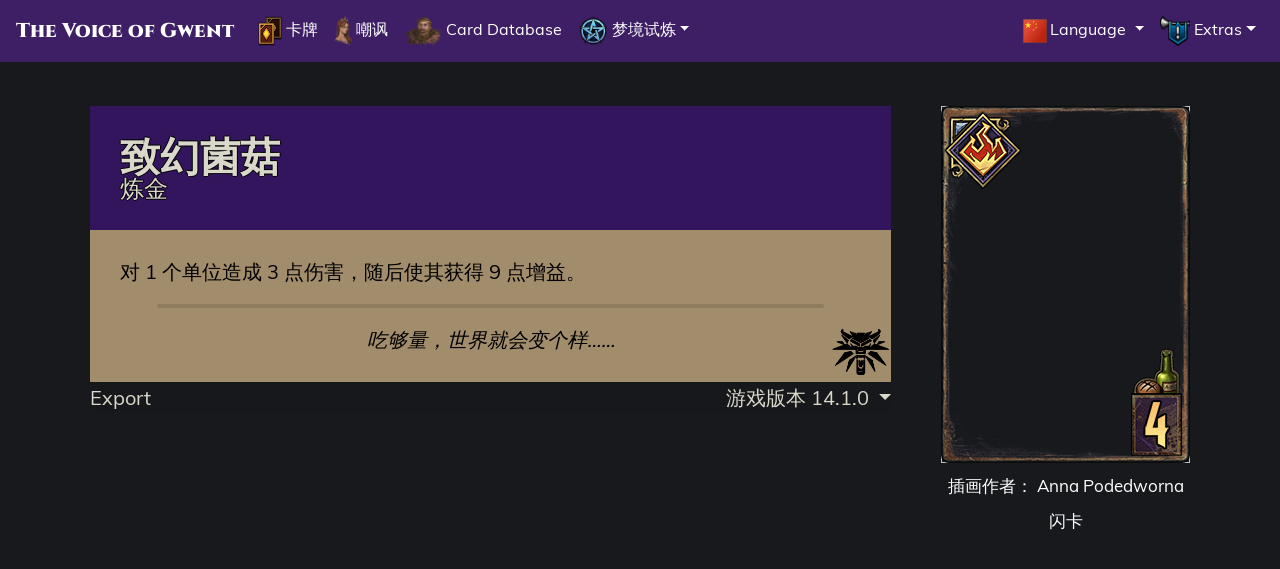

--- FILE ---
content_type: text/html; charset=UTF-8
request_url: https://gwent.one/cn/card/113320
body_size: 3112
content:

<!DOCTYPE html>
<html lang="cn" >
<head>

    <meta http-equiv="Content-Type" content="text/html" charset="UTF-8">
    <meta name="viewport"           content="width=device-width, initial-scale=1">
    <meta name="theme-color"        content="#ad39ec">
    <meta name="description"        content="对 1 个单位造成 3 点伤害，随后使其获得 9 点增益。

Provision: 4
">
    <meta property="og:title"       content="致幻菌菇 - 炼金"/>
    <meta property="og:type"        content="website"/>
    <meta property="og:image"       content="https://gwent.one/image/gwent/assets/card/art/medium/1068.jpg" />
    <meta property="og:url"         content="https://gwent.one/"/>
    <meta property="og:site_name"   content="史凯利格 - 游戏版本 14.1.0 - gwent.one"/>
    <meta property="og:description" content="对 1 个单位造成 3 点伤害，随后使其获得 9 点增益。

Provision: 4
">

    <link rel="icon" type="image/png" href="https://gwent.one/image/favicon/favicon-16x16.png"          sizes="16x16">
    <link rel="icon" type="image/png" href="https://gwent.one/image/favicon/favicon-32x32.png"          sizes="32x32">
    <link rel="icon" type="image/png" href="https://gwent.one/image/favicon/favicon-96x96.png"          sizes="96x96">
    <link rel="icon" type="image/png" href="https://gwent.one/image/favicon/favicon-512x512.png"        sizes="512x512">
    <link rel="icon" type="image/png" href="https://gwent.one/image/favicon/android-chrome-192x192.png" sizes="192x192">
    <link rel="icon" type="image/png" href="https://gwent.one/image/favicon/android-chrome-512x512.png" sizes="512x512">
    <link rel="apple-touch-icon" sizes="114x114" href="https://gwent.one/image/favicon/apple-touch-icon-114x114.png">
    <link rel="apple-touch-icon" sizes="180x180" href="https://gwent.one/image/favicon/apple-touch-icon-180x180.png">
    <link rel="mask-icon" href="https://gwent.one/image/favicon/safari-pinned-tab.svg" color="#dc050d">
    <link rel="shortcut icon" href="https://gwent.one/image/favicon/favicon.ico">

    <link rel="alternate" href="https://gwent.one/en/card/113320" hreflang="en">
    <link rel="alternate" href="https://gwent.one/pl/card/113320" hreflang="pl">
    <link rel="alternate" href="https://gwent.one/de/card/113320" hreflang="de">
    <link rel="alternate" href="https://gwent.one/ru/card/113320" hreflang="ru">
    <link rel="alternate" href="https://gwent.one/fr/card/113320" hreflang="fr">
    <link rel="alternate" href="https://gwent.one/es/card/113320" hreflang="es-es">
    <link rel="alternate" href="https://gwent.one/mx/card/113320" hreflang="es-mx">
    <link rel="alternate" href="https://gwent.one/it/card/113320" hreflang="it">
    <link rel="alternate" href="https://gwent.one/jp/card/113320" hreflang="ja">
    <link rel="alternate" href="https://gwent.one/pt/card/113320" hreflang="pt-br">
    <link rel="alternate" href="https://gwent.one/cn/card/113320" hreflang="zh-hans">
    <link rel="alternate" href="https://gwent.one/kr/card/113320" hreflang="ko">
    <link rel="canonical" href="https://gwent.one/en/card/113320">

    <script src="/ss/popper.min.js"></script>
    <!-- bootstrap 4.1.1 -->
    <script src="/ss/jquery-3.3.1.min.js"></script>
    <script src="/ss/bootstrap.min.js"></script>
    <script type="text/javascript" src="/resources/js/search-v12.js"></script>
    
    <link rel="stylesheet" type="text/css" href="/ss/rebuild_2021.css">
    <link rel="stylesheet" type="text/css" href="/resources/css/style-20230413.css">

    <title>致幻菌菇 - 炼金</title>

</head>
<body>

<nav class="navbar navbar-expand-xl Skellige">
  <a class="navbar-brand fancy" href="https://gwent.one/cn/">The Voice of Gwent</a>
  <!-- Toggler/collapsibe Button -->
  <button class="navbar-toggler" type="button" data-toggle="collapse" data-target="#collapsibleNavbar">
    <i class="material-icons md-24">menu</i>
  </button>
  <!-- Navbar links -->
  <div class="collapse navbar-collapse" id="collapsibleNavbar">
    <ul class="navbar-nav">
      <li class="nav-item"><a href="https://gwent.one/cn/"        class="nav-link" ><img src="https://gwent.one/image/icon/nav/cardshc.png"> 卡牌</a></li>
      <li class="nav-item"><a href="https://gwent.one/cn/taunts/" class="nav-link" ><img src="https://gwent.one/image/icon/nav/taunts.png" > 嘲讽</a></li>
      <li class="nav-item"><a href="https://gwent.one/cn/cards/"  class="nav-link" ><img src="https://gwent.one/image/icon/nav/hc.png"     > Card Database</a></li>
      <li class="nav-item dropdown">
        <a class="nav-link dropdown-toggle" href="#" id="navbardrop" data-toggle="dropdown"><img src="https://gwent.one/image/icon/nav/ob.png"> 梦境试炼</a>
        <div class="dropdown-menu p-0">
          <a class="dropdown-item" href="https://gwent.one/cn/beta/"               ><img src="https://gwent.one/image/icon/nav/cards.png"  > 卡牌</a>
          <a class="dropdown-item" href="https://gwent.one/cn/beta/taunts/"        ><img src="https://gwent.one/image/icon/nav/taunts.gif" > 嘲讽</a>
        </div>
      </li>


  </ul>
  <ul class="navbar-nav ml-auto">
   <li class="nav-item dropdown">
    <a class="nav-link dropdown-toggle" href="#" id="navbardrop" data-toggle="dropdown">
     <img style="height:30px" src="https://gwent.one/image/icon/language/s/cn.png">Language
    </a>

    <div class="dropdown-menu">
     <a class="dropdown-item" href="/en/card/113320"><img style="height:40px" src="https://gwent.one/image/icon/language/s/en.png">English</a>
     <a class="dropdown-item" href="/pl/card/113320"><img style="height:40px" src="https://gwent.one/image/icon/language/s/pl.png">Polski</a>
     <a class="dropdown-item" href="/ru/card/113320"><img style="height:40px" src="https://gwent.one/image/icon/language/s/ru.png">Русский</a>
     <a class="dropdown-item" href="/de/card/113320"><img style="height:40px" src="https://gwent.one/image/icon/language/s/de.png">Deutsch</a>
     <a class="dropdown-item" href="/fr/card/113320"><img style="height:40px" src="https://gwent.one/image/icon/language/s/fr.png">Français</a>
     <a class="dropdown-item" href="/es/card/113320"><img style="height:40px" src="https://gwent.one/image/icon/language/s/es.png">Español</a>
     <a class="dropdown-item" href="/mx/card/113320"><img style="height:40px" src="https://gwent.one/image/icon/language/s/mx.png">Español (AL)</a>
     <a class="dropdown-item" href="/it/card/113320"><img style="height:40px" src="https://gwent.one/image/icon/language/s/it.png">Italiano</a>
     <a class="dropdown-item" href="/jp/card/113320"><img style="height:40px" src="https://gwent.one/image/icon/language/s/jp.png">日本語</a>
     <a class="dropdown-item" href="/pt/card/113320"><img style="height:40px" src="https://gwent.one/image/icon/language/s/pt.png">Português (BR)</a>
     <a class="dropdown-item" href="/cn/card/113320"><img style="height:40px" src="https://gwent.one/image/icon/language/s/cn.png">简体中文</a>
     <a class="dropdown-item" href="/kr/card/113320"><img style="height:40px" src="https://gwent.one/image/icon/language/s/kr.png">한국어</a>
    </div>

   </li>
<li class="nav-item dropdown">
  <a class="nav-link dropdown-toggle" href="#" id="navbardrop" data-toggle="dropdown"><img src="https://gwent.one/image/icon/nav/extras.png"     > Extras</a>
  <div class="dropdown-menu dropdown-menu-right p-0">
    <a class="dropdown-item" href="https://gwent.one/cn/cards/changelog/" ><img src="https://gwent.one/image/icon/nav/changelog.png"> Card History</a>
    <a class="dropdown-item" href="https://gwent.one/cn/rewards/seasonal" ><img src="https://gwent.one/image/icon/nav/seasonal.png" > Seasonal Modes</a>
    <a class="dropdown-item" href="https://gwent.one/cn/rewards/prestige" ><img src="https://gwent.one/image/icon/nav/prestige.png" > Prestige Rewards</a>
    <a class="dropdown-item" href="https://gwent.one/cn/quiz/"            ><img src="https://gwent.one/image/icon/nav/quiz.png"     > Quiz</a>
    <a class="dropdown-item" href="https://gwent.one/cn/random"           ><img src="https://gwent.one/image/icon/nav/random.png"   > Random Cards</a>
    <a class="dropdown-item" href="https://gwent.one/cn/donate"           ><img src="https://gwent.one/image/icon/nav/heart.png"    > Support</a>
    <a class="dropdown-item" href="https://gwent.one/cn/about"            ><img src="https://gwent.one/image/icon/nav/about.png"    > About</a>
  </div>
</li>

</ul>
 </div>
</nav><br>
<div class="layout-single">
    <div class="content-wrap">

        
        <div class="card-wrap card-data" data-res="medium" data-id="113320" data-artid="1068j" data-power="0" data-armor="0" data-provision="4" data-faction="skellige" data-set="baseset" data-color="bronze" data-type="special" data-rarity="common" >

            <div class="card-info-wrap">

                <div class="card-head">

                    <div class="card-name">致幻菌菇</div>
                    <div class="card-category">炼金</div>

                </div>

                <div class="card-body">

                    <div class="card-body-ability">对 1 个单位造成 3 点伤害，随后使其获得 9 点增益。<br />
                    </div>

                                                      
                                        
                                        
    <div class="card-seperator-long"></div>

                    <div class="card-body-flavor">吃够量，世界就会变个样……                    </div>
                                    </div>
                    
                <div class="card-footer">

                    <div class="export"><a href="https://gwent.one/cn/export/image/card/113320/14.1.0" rel="nofollow">Export</a></div>

                    <div class="dropdown">
                        <a class="dropdown-toggle" href="#" role="button" id="dropdownMenuLink" data-toggle="dropdown" aria-haspopup="true" aria-expanded="false">
                          游戏版本 14.1.0                        </a>
                        <div class="dropdown-menu dropdown-menu-right" aria-labelledby="dropdownMenuLink">
                                                        <a class="dropdown-item clc_new" href="https://gwent.one/cn/card/113320/1.0.0.15">2018-10-23 <i class="new"></i> 1.0.0.15</a>
                                                        <a class="dropdown-item clc_buff" href="https://gwent.one/cn/card/113320/3.1.0">2019-07-31 <i class="buff"></i> 3.1.0</a>
                                                        <a class="dropdown-item clc_buff" href="https://gwent.one/cn/card/113320/9.0.0">2021-06-08 <i class="buff"></i> 9.0.0</a>
                                                  </div>
                    </div>
                </div>
                          
            </div>
                          
            <div class="card-art-wrap ">
                          
                <div class="card-image-wrap">
                          
                              <div class="card-image-wrap">
                    <div id="premium" class="card_asset-img"><img src="https://gwent.one/image/gwent/assets/card/art/medium/1068.jpg"></div>
                    <div class="card_asset-border"></div>
                       
                    <div class="card_asset-provision-icon"></div>
                    <div class="card_asset-provision-bg"><div class="card_asset-provision"></div></div>
                                      <div class="card_asset-banner"></div>
                    <div class="card_asset-trinket"></div>
                    <div class="card_asset-rarity"></div>
                </div>
                                  
                  
                                <div class="card-download">
                    <div class="card-download-art">
                      
                        <div class="card-download-artist"><span onClick="showId('img-download')">插画作者： Anna Podedworna</span></div>
                        <div id="img-download" style="display:none">
                            <div class="dl">
                                <div class="dl-link">
                                    <a download="致幻菌菇 (Anna Podedworna).png" href="https://gwent.one/image/gwent/assets/card/art/low/1068.png">.png</a> /
                                    <a download="致幻菌菇 (Anna Podedworna).jpg" href="https://gwent.one/image/gwent/assets/card/art/low/1068.jpg">.jpg</a>
                                </div>
                                <div class="dl-desc">
                                    150 x 215 &#x26F6;
                                </div>
                            </div>
                            <div class="dl">
                                <div class="dl-link">
                                    <a download="致幻菌菇 (Anna Podedworna).png" href="https://gwent.one/image/gwent/assets/card/art/medium/1068.png">.png</a> /
                                    <a download="致幻菌菇 (Anna Podedworna).jpg" href="https://gwent.one/image/gwent/assets/card/art/medium/1068.jpg">.jpg</a>
                                </div>
                                <div class="dl-desc">
                                    249 x 357 &#x26F6;
                                </div>
                            </div>
                            <div class="dl">
                                <div class="dl-link">
                                    <a download="致幻菌菇 (Anna Podedworna).png" href="https://gwent.one/image/gwent/assets/card/art/high/1068.png">.png</a> /
                                    <a download="致幻菌菇 (Anna Podedworna).jpg" href="https://gwent.one/image/gwent/assets/card/art/high/1068.jpg">.jpg</a>
                                </div>
                                <div class="dl-desc">
                                    497 x 713 &#x26F6;
                                </div>
                            </div>
                            <div class="dl">
                                <div class="dl-link">
                                    <a download="致幻菌菇 (Anna Podedworna).png" href="https://gwent.one/image/gwent/assets/card/art/max/1068.png">.png</a> /
                                    <a download="致幻菌菇 (Anna Podedworna).jpg" href="https://gwent.one/image/gwent/assets/card/art/max/1068.jpg">.jpg</a>
                                </div>
                                <div class="dl-desc">
                                    992 x 1424 &#x26F6;
                                </div>
                            </div>
                        </div>
                  
                  
                                                <div class="card-download-premium"><span onclick="premiumVideo();showId('premium-download');">闪卡</span>
                            <div id="premium-download" style="display:none">
                                <div class="dl">
                                    <div class="dl-link">
                                        <a download="致幻菌菇 (闪卡).webm" href="https://gwent.one/video/card/premium/113320.webm">.webm</a> /
                                        <a download="致幻菌菇 (闪卡).mp4" href="https://gwent.one/video/card/premium/113320.mp4">.mp4</a>
                                    </div>
                                    <div class="dl-desc">
                                         ~500 x 800 &#x26F6;
                                    </div>
                                </div>
                            </div>
                        </div>
                        
                        </div>

                    </div>
                </div>
                            </div>
        </div>

    </div>
</div>

<script>
function premiumVideo ()
{
    var image = document.getElementById("premium");
    var video = '<video id="premium" poster="https://gwent.one/img/assets/medium/art/1068.jpg" class="premium__video" autoplay="yes" width="249" height="357"><source src="https://gwent.one/video/card/premium/113320.webm" type="video/webm"><source src="https://gwent.one/video/card/premium/113320.mp4" type="video/mp4"></video>';   
    
    image.outerHTML = video;
}
</script>
</body>
</html>


--- FILE ---
content_type: text/css
request_url: https://gwent.one/resources/css/style-20230413.css
body_size: 10855
content:
:root{--nt-header-bg-color:#302113;--mo-header-bg-color:#4e120a;--ng-header-bg-color:#222222;--nr-header-bg-color:#113a68;--st-header-bg-color:#323a1e;--sk-header-bg-color:#33155d;--sy-header-bg-color:#75390d}*,:after,:before{box-sizing:border-box}@font-face{font-family:"Cinzel Decorative";font-style:normal;font-weight:400;src:url("https://gwent.one/ss/font/cinzel-decorative-v6-latin-regular.eot");src:local("Cinzel Decorative Regular"),local("CinzelDecorative-Regular"),url("https://gwent.one/ss/font/cinzel-decorative-v6-latin-regular.eot?#iefix") format("embedded-opentype"),url("https://gwent.one/ss/font/cinzel-decorative-v6-latin-regular.woff2") format("woff2"),url("https://gwent.one/ss/font/cinzel-decorative-v6-latin-regular.woff") format("woff"),url("https://gwent.one/ss/font/cinzel-decorative-v6-latin-regular.ttf") format("truetype"),url("https://gwent.one/ss/font/cinzel-decorative-v6-latin-regular.svg#CinzelDecorative") format("svg")}@font-face{font-family:"Cinzel Decorative";font-style:normal;font-weight:700;src:url("https://gwent.one/ss/font/cinzel-decorative-v6-latin-700.eot");src:local("Cinzel Decorative Bold"),local("CinzelDecorative-Bold"),url("https://gwent.one/ss/font/cinzel-decorative-v6-latin-700.eot?#iefix") format("embedded-opentype"),url("https://gwent.one/ss/font/cinzel-decorative-v6-latin-700.woff2") format("woff2"),url("https://gwent.one/ss/font/cinzel-decorative-v6-latin-700.woff") format("woff"),url("https://gwent.one/ss/font/cinzel-decorative-v6-latin-700.ttf") format("truetype"),url("https://gwent.one/ss/font/cinzel-decorative-v6-latin-700.svg#CinzelDecorative") format("svg")}@font-face{font-family:"Cinzel Decorative";font-style:normal;font-weight:900;src:url("https://gwent.one/ss/font/cinzel-decorative-v6-latin-900.eot");src:local("Cinzel Decorative Black"),local("CinzelDecorative-Black"),url("https://gwent.one/ss/font/cinzel-decorative-v6-latin-900.eot?#iefix") format("embedded-opentype"),url("https://gwent.one/ss/font/cinzel-decorative-v6-latin-900.woff2") format("woff2"),url("https://gwent.one/ss/font/cinzel-decorative-v6-latin-900.woff") format("woff"),url("https://gwent.one/ss/font/cinzel-decorative-v6-latin-900.ttf") format("truetype"),url("https://gwent.one/ss/font/cinzel-decorative-v6-latin-900.svg#CinzelDecorative") format("svg")}@font-face{font-family:"Cinzel";font-style:normal;font-weight:400;src:url("https://gwent.one/ss/font/cinzel-v7-latin_latin-ext-regular.eot");src:local("Cinzel Regular"),local("Cinzel-Regular"),url("https://gwent.one/ss/font/cinzel-v7-latin_latin-ext-regular.eot?#iefix") format("embedded-opentype"),url("https://gwent.one/ss/font/cinzel-v7-latin_latin-ext-regular.woff2") format("woff2"),url("https://gwent.one/ss/font/cinzel-v7-latin_latin-ext-regular.woff") format("woff"),url("https://gwent.one/ss/font/cinzel-v7-latin_latin-ext-regular.ttf") format("truetype"),url("https://gwent.one/ss/font/cinzel-v7-latin_latin-ext-regular.svg#Cinzel") format("svg")}@font-face{font-family:"Cinzel";font-style:normal;font-weight:700;src:url("https://gwent.one/ss/font/cinzel-v7-latin_latin-ext-700.eot");src:local("Cinzel Bold"),local("Cinzel-Bold"),url("https://gwent.one/ss/font/cinzel-v7-latin_latin-ext-700.eot?#iefix") format("embedded-opentype"),url("https://gwent.one/ss/font/cinzel-v7-latin_latin-ext-700.woff2") format("woff2"),url("https://gwent.one/ss/font/cinzel-v7-latin_latin-ext-700.woff") format("woff"),url("https://gwent.one/ss/font/cinzel-v7-latin_latin-ext-700.ttf") format("truetype"),url("https://gwent.one/ss/font/cinzel-v7-latin_latin-ext-700.svg#Cinzel") format("svg")}@font-face{font-family:"Cinzel";font-style:normal;font-weight:900;src:url("https://gwent.one/ss/font/cinzel-v7-latin_latin-ext-900.eot");src:local("Cinzel Black"),local("Cinzel-Black"),url("https://gwent.one/ss/font/cinzel-v7-latin_latin-ext-900.eot?#iefix") format("embedded-opentype"),url("https://gwent.one/ss/font/cinzel-v7-latin_latin-ext-900.woff2") format("woff2"),url("https://gwent.one/ss/font/cinzel-v7-latin_latin-ext-900.woff") format("woff"),url("https://gwent.one/ss/font/cinzel-v7-latin_latin-ext-900.ttf") format("truetype"),url("https://gwent.one/ss/font/cinzel-v7-latin_latin-ext-900.svg#Cinzel") format("svg")}@font-face{font-family:"Muli";font-style:normal;font-weight:400;src:url("https://gwent.one/ss/font/muli-v11-vietnamese_latin_latin-ext-regular.eot");src:local("Muli Regular"),local("Muli-Regular"),url("https://gwent.one/ss/font/muli-v11-vietnamese_latin_latin-ext-regular.eot?#iefix") format("embedded-opentype"),url("https://gwent.one/ss/font/muli-v11-vietnamese_latin_latin-ext-regular.woff2") format("woff2"),url("https://gwent.one/ss/font/muli-v11-vietnamese_latin_latin-ext-regular.woff") format("woff"),url("https://gwent.one/ss/font/muli-v11-vietnamese_latin_latin-ext-regular.ttf") format("truetype"),url("https://gwent.one/ss/font/muli-v11-vietnamese_latin_latin-ext-regular.svg#Muli") format("svg")}@font-face{font-family:"Material Icons";font-style:normal;font-weight:400;src:url("https://gwent.one/ss/font/MaterialIcons-Regular.eot");src:local("Material Icons"),local("MaterialIcons-Regular"),url("https://gwent.one/ss/font/MaterialIcons-Regular.woff2") format("woff2"),url("https://gwent.one/ss/font/MaterialIcons-Regular.woff") format("woff"),url("https://gwent.one/ss/font/MaterialIcons-Regular.ttf") format("truetype")}@font-face{font-family:"gnum";font-style:normal;font-weight:400;src:local("Gwent Numbers"),url("https://gwent.one/ss/font/gnum.eot") format("embedded-opentype"),url("https://gwent.one/ss/font/gnum.woff") format("woff"),url("https://gwent.one/ss/font/gnum.ttf") format("truetype")}.material-icons.md-18{font-size:18px}.material-icons.md-24{font-size:24px}.material-icons.md-36{font-size:36px}.material-icons.md-48{font-size:48px}.material-icons.md-dark{color:rgba(0,0,0,0.54)}.material-icons.md-dark.md-inactive{color:rgba(0,0,0,0.26)}.material-icons.md-light{color:white}.material-icons.md-light.md-inactive{color:rgba(255,255,255,0.3)}.material-icons.md-dark{color:rgba(0,0,0,0.54)}.material-icons.md-dark.md-inactive{color:rgba(0,0,0,0.26)}.material-icons.md-light{color:white}.material-icons.md-light.md-inactive{color:rgba(255,255,255,0.3)}#nav{position:fixed;top:5px;right:5px;z-index:100}#nav ul{list-style:none}#nav li,#nav ul{margin:0;padding:0}#nav label{display:block;background:#555;width:75px;height:50px;position:relative;margin-left:auto;border-radius:4px}#nav label .line{position:absolute;height:4px;background:#fff;border-radius:2px;width:55px;display:block;left:10px;transition:0.5s;transform-origin:center}#nav label .line:first-child{top:12px}#nav label .line:nth-child(2){top:24px}#nav label .line:nth-child(3){top:36px}#nav #nav-menu:checked+.hamburger .line:first-child{transform:translateY(12px) rotate(-45deg)}#nav #nav-menu:checked+.hamburger .line:nth-child(2){opacity:0}#nav #nav-menu:checked+.hamburger .line:nth-child(3){transform:translateY(-12px) rotate(45deg)}#nav #nav-menu:checked+.hamburger+nav.topmenu{max-height:600px}#nav nav.topmenu{height:auto;max-height:0;overflow:hidden;transition:all 0.5s;background-color:#000000}body{font-family:"Muli",sans-serif;color:#d9d8cb;background-color:#18191d}a{text-decoration:none;color:#d9d8cb}nav a{color:#fff}.navbar .Neutral{background-color:var(--nt-header-bg-color)}.navbar .Nilfgaard{background-color:var(--mo-header-bg-color)}.navbar .Monster{background-color:var(--ng-header-bg-color)}.navbar .Norhtern.Realms{background-color:var(--nr-header-bg-color)}.navbar .Scoiatael{background-color:var(--st-header-bg-color)}.navbar .Skellige{background-color:var(--sk-header-bg-color)}.navbar .Syndicate{background-color:var(--sy-header-bg-color)}.card-data[data-faction=neutral] .card-head{background-color:var(--nt-header-bg-color)}.card-data[data-faction=monster] .card-head{background-color:var(--mo-header-bg-color)}.card-data[data-faction=nilfgaard] .card-head{background-color:var(--ng-header-bg-color)}.card-data[data-faction=northern_realms] .card-head{background-color:var(--nr-header-bg-color)}.card-data[data-faction=scoiatael] .card-head{background-color:var(--st-header-bg-color)}.card-data[data-faction=skellige] .card-head{background-color:var(--sk-header-bg-color)}.card-data[data-faction=syndicate] .card-head{background-color:var(--sy-header-bg-color)}.card-data[data-faction-duo=syndicate_monster] .card-head{background-image:linear-gradient(45grad,var(--sy-header-bg-color) 50%,var(--mo-header-bg-color) 50%)}.card-data[data-faction-duo=syndicate_nilfgaard] .card-head{background-image:linear-gradient(45grad,var(--sy-header-bg-color) 50%,var(--ng-header-bg-color) 50%)}.card-data[data-faction-duo=syndicate_northern_realms] .card-head{background-image:linear-gradient(45grad,var(--sy-header-bg-color) 50%,var(--nr-header-bg-color) 50%)}.card-data[data-faction-duo=syndicate_skellige] .card-head{background-image:linear-gradient(45grad,var(--sy-header-bg-color) 50%,var(--sk-header-bg-color) 50%)}.card-data[data-faction-duo=syndicate_scoiatael] .card-head{background-image:linear-gradient(45grad,var(--sy-header-bg-color) 50%,var(--st-header-bg-color) 50%)}.card-data[data-set=unmillable] .card-body{background-image:url(https://gwent.one/img/icon/search/set/black/starter.png)}.card-data[data-set=baseset] .card-body{background-image:url(https://gwent.one/img/icon/search/set/black/base.png)}.card-data[data-set=thronebreaker] .card-body{background-image:url(https://gwent.one/img/icon/search/set/black/thronebreaker.png)}.card-data[data-set=crimsoncurse] .card-body{background-image:url(https://gwent.one/img/icon/search/set/black/crimson_curse.png)}.card-data[data-set=novigrad] .card-body{background-image:url(https://gwent.one/img/icon/search/set/black/novigrad.png)}.card-data[data-set="iron judgment"] .card-body{background-image:url(https://gwent.one/img/icon/search/set/black/iron_judgment.png)}.card-data[data-set="merchants of ofir"] .card-body{background-image:url(https://gwent.one/img/icon/search/set/black/merchants_of_ofir.png)}.card-data[data-set="master mirror"] .card-body{background-image:url(https://gwent.one/img/icon/search/set/black/master_mirror.png)}.card-data[data-set="way of the witcher"] .card-body{background-image:url(https://gwent.one/img/icon/search/set/black/way_of_the_witcher.png)}.card-data[data-set="price of power"] .card-body{background-image:url(https://gwent.one/img/icon/search/set/black/price_of_power.png)}.card-data[data-set="cursed toad"] .card-body{background-image:url(https://gwent.one/img/icon/search/set/black/cursed_toad.png)}.card-data[data-set="uroboros"] .card-body{background-image:url(https://gwent.one/img/icon/search/set/black/uroboros.png)}.log,.log a:hover{color:white}.card-data[data-change=new] .card-footer{background-image:linear-gradient(0deg,#00000000 35%,#f9e900)}.card-data[data-change=buff] .card-footer{background-image:linear-gradient(0deg,#00000000 35%,#41a21e)}.card-data[data-change=nerf] .card-footer{background-image:linear-gradient(0deg,#00000000 35%,#d01c16)}.card-data[data-change=change] .card-footer{background-image:linear-gradient(0deg,#00000000 35%,#d9961b)}.keyword{color:#600101;font-weight:800}.card-wrap a:hover{color:#cbb335}.search-page{width:100%;margin:20px auto}.search-page ul{display:flex;flex-wrap:wrap;list-style:none;font-size:1.5em;justify-content:center}.search-page li{margin:5px}.search-page li a{background-color:#ffffff1c;border:none;color:white;padding:10px;text-align:center;text-decoration:none;display:inline-block;font-size:20px;height:50px;width:50px;cursor:pointer}.search-page li .page-active{background-color:#03a1ff40}#pages-bottom{scroll-margin-top:300px}.search-info{display:flex;flex-wrap:wrap;justify-content:space-between}.input-group-search{width:100%;display:grid;grid-template-columns:80px auto;grid-template-areas:"prepend append" "search-txt search-txt"}@media screen and (min-width:500px){.input-group-search{grid-template-columns:80px auto 150px;grid-template-areas:"prepend search-txt append"}}.input-group-search .input-prepend{-ms-grid-row:1;-ms-grid-column:1;grid-area:prepend;display:flex}.input-group-search .input-append{-ms-grid-row:1;-ms-grid-column:2;grid-area:append;display:flex}.input-group-search .btn-submit{font-size:30px;background-color:#139913;color:white;display:flex;flex-direction:column;justify-content:center;align-items:center;height:40px;width:40px;cursor:pointer}.input-group-search .btn-settings{font-size:30px;background-color:#1c7dd2;color:white;display:flex;flex-direction:column;justify-content:center;align-items:center;height:40px;width:40px;cursor:pointer}.input-group-search .input-text{-ms-grid-row:2;-ms-grid-column:1;-ms-grid-column-span:2;grid-area:search-txt;border:0px;height:40px;padding:10px;font-size:17px}@media screen and (min-width:500px){.input-group-search .input-prepend{-ms-grid-row:1;-ms-grid-column:1}.input-group-search .input-append{-ms-grid-row:1;-ms-grid-column:3}.input-group-search .input-text{-ms-grid-row:1;-ms-grid-column:2;-ms-grid-column-span:1}}.input-group-search select{border:0px solid black;background-color:#13998c;height:40px;width:100%;appearance:none;-moz-appearance:none;-webkit-appearance:none;padding:0 0 0 5px;font-size:17px;cursor:pointer}@media screen and (min-width:500px){.input-group-search select{width:110px}}.input-group-search .btn-reset{font-size:25px;background-color:#9b2929;color:#fff;display:flex;flex-direction:column;justify-content:center;align-items:center;height:40px;width:40px;cursor:pointer}input[type=checkbox],input[type=reset]{display:none}.search-btn{cursor:pointer}label img{height:40px;width:40px}input[type=checkbox]+label.btn-round{height:50px;width:50px;margin:0 7px 7px 0;padding:7px;border-radius:50%;background:#000000;border-bottom:2px solid #626262;border-right:2px solid #626262}input[type=checkbox]+label.btn-text{height:50px;margin:0 7px 7px 0;padding:10px;font-size:20px;border-radius:3px;background-color:#000000;border-bottom:2px solid #626262;border-right:2px solid #626262}input[type=checkbox]+label.btn-power,input[type=checkbox]+label.btn-provision{height:40px;width:40px;margin:0 7px 7px 0;padding:10px;font-size:20px;border-radius:3px;background-color:#000000;border-bottom:2px solid #626262;border-right:2px solid #626262}input[type=checkbox]+label.btn-nt{border-bottom:2px solid #7f6000;border-right:2px solid #7f6000}input[type=checkbox]+label.btn-mo{border-bottom:2px solid #c56c6c;border-right:2px solid #c56c6c}input[type=checkbox]+label.btn-ng{border-bottom:2px solid #f0d447;border-right:2px solid #f0d447}input[type=checkbox]+label.btn-nr{border-bottom:2px solid #48c1ff;border-right:2px solid #48c1ff}input[type=checkbox]+label.btn-st{border-bottom:2px solid #2abd36;border-right:2px solid #2abd36}input[type=checkbox]+label.btn-sk{border-bottom:2px solid #ad39ec;border-right:2px solid #ad39ec}input[type=checkbox]+label.btn-sy{border-bottom:2px solid #e67e22;border-right:2px solid #e67e22}input[type=checkbox]:checked+label.btn-round{background:#bb9e00;background:linear-gradient(315deg,#ff4f00 0%,#bb9e00 100%);border-bottom:2px solid #000000;border-right:2px solid #000000}input[type=checkbox]:checked+label.btn-text{background:#b36e3c;color:#000000;border-bottom:2px solid #000000;border-right:2px solid #000000}input[type=checkbox]:checked+label.btn-power,input[type=checkbox]:checked+label.btn-provision{color:#000000;border-bottom:2px solid #000000;border-right:2px solid #000000}input[type=checkbox]:checked+label.btn-power{background:#c3baa3;background:linear-gradient(0deg,#c3baa3 0%,#fbfadc 100%)}input[type=checkbox]:checked+label.btn-provision{background:#fce88b;background:linear-gradient(0deg,#fce88b 0%,#fcbe6d 100%)}input[type=checkbox]:checked+label.btn-nt{background:#7f6000;border-bottom:2px solid #000000;border-right:2px solid #000000}input[type=checkbox]:checked+label.btn-mo{background:#c56c6c;border-bottom:2px solid #000000;border-right:2px solid #000000}input[type=checkbox]:checked+label.btn-ng{background:#f0d447;border-bottom:2px solid #000000;border-right:2px solid #000000}input[type=checkbox]:checked+label.btn-nr{background:#48c1ff;border-bottom:2px solid #000000;border-right:2px solid #000000}input[type=checkbox]:checked+label.btn-st{background:#2abd36;border-bottom:2px solid #000000;border-right:2px solid #000000}input[type=checkbox]:checked+label.btn-sk{background:#ad39ec;border-bottom:2px solid #000000;border-right:2px solid #000000}input[type=checkbox]:checked+label.btn-sy{background:#e67e22;border-bottom:2px solid #000000;border-right:2px solid #000000}label{display:flex;flex-direction:column;justify-content:center;align-items:center}.search-filters{display:flex;flex-wrap:wrap;padding:10px}@media screen and (min-width:575px){.search-filters{padding:0}}.filter-option{display:grid;grid-template-rows:auto auto;grid-template-areas:"filter-title" "filter-option";margin:0.5em 1.5em 0.5em 0;grid-gap:5px 0px}.filter-header{-ms-grid-row:1;-ms-grid-column:1;grid-area:filter-title;font-size:1.2em}.filter-body{-ms-grid-row:3;-ms-grid-column:1;grid-area:filter-option;display:flex;flex-wrap:wrap;justify-content:left}#filter-additional{width:100%;display:flex}.search-btn{margin:0 0.3em 0 0}.search-btn:last-child{margin:0}.db-small{font-size:18px}.db-small .card-wrap{display:grid;grid-template-columns:auto;grid-template-areas:"card-info" "card-art";justify-items:center;width:100%;grid-gap:20px;margin:0 1em}@media screen and (min-width:575px){.db-small .card-wrap{grid-template-columns:repeat(1,[card-info] auto [card-art] 150px);grid-template-areas:"card-info card-art"}}@media screen and (min-width:1000px){.db-small .card-wrap{grid-gap:30px}}@media screen and (min-width:1200px){.db-small .card-wrap{grid-gap:40px}}.db-small .card-image-wrap{width:150px!important;height:215px!important}.db-small .card-image-wrap img{width:150px!important;height:215px!important;border-radius:8px}.db-small .card-info-wrap{-ms-grid-row:1;-ms-grid-column:1;grid-area:card-info;width:100%}.db-small .card-art-wrap{-ms-grid-row:3;-ms-grid-column:1;grid-area:card-art}.db-small .card-count{text-align:right;margin-bottom:1em}.db-small #card-listing{display:grid;grid-template-columns:auto;width:100%;grid-gap:50px;justify-items:center}@media screen and (min-width:575px){.db-small #card-listing{grid-template-columns:repeat(1,auto);width:100%}}@media screen and (min-width:1000px){.db-small #card-listing{grid-template-columns:repeat(2,calc(50% - 2em));justify-content:center;grid-gap:40px}}@media (min-width:1200px){.db-small #card-listing{grid-gap:60px}}.db-small .card-head{padding:1em}.db-small .card-name{font-weight:800;font-size:1.5em;line-height:1;text-shadow:-1px 0 black,0 1px black,1px 0 black,0 -1px black}.db-small .card-category{font-weight:400;font-size:0.9em;line-height:1;text-shadow:-1px 0 black,0 1px black,1px 0 black,0 -1px black}.db-small .card-body{background-color:#a18c6c;color:black;padding:1em 1em 1.5em 1em;font-size:1em;line-height:1.2;background-size:33px;background-repeat:no-repeat;background-position-x:right;background-position-y:bottom}.db-small .card-body-flavor{margin:0 5%;text-align:center;font-style:italic}.db-small .card-footer{text-align:right;padding:0px}.content-wrap{margin:0 auto 40px auto}@media screen and (min-width:575px){.content-wrap{padding:1em;width:100%;background-color:rgba(10,10,10,0.6)}}@media screen and (min-width:1200px){.content-wrap{width:1140px}}.db-art-medium{font-size:18px}.db-art-medium #card-listing{display:flex;flex-wrap:wrap;justify-content:center}.db-art-medium .card-wrap{display:grid;grid-template-columns:249px;grid-template-areas:"card-art";justify-items:center;grid-gap:20px;margin:10px auto}.db-art-medium .card-info-wrap{-ms-grid-row:1;-ms-grid-column:1;grid-area:card-info;width:100%;display:none}.db-art-medium .card-art-wrap{-ms-grid-row:3;-ms-grid-column:1;grid-area:card-art}.db-art-medium .card-count{text-align:right;margin-bottom:1em}.db-art-medium .card-head{padding:1em}.db-art-medium .card-name{font-weight:800;font-size:1.5em;line-height:1;text-shadow:-1px 0 black,0 1px black,1px 0 black,0 -1px black}.db-art-medium .card-category{font-weight:400;font-size:0.9em;line-height:1;text-shadow:-1px 0 black,0 1px black,1px 0 black,0 -1px black}.db-art-medium .card-body{background-color:#a18c6c;color:black;padding:1em 1em 1.5em 1em;font-size:1em;line-height:1.2;background-size:33px;background-repeat:no-repeat;background-position-x:right;background-position-y:bottom}.db-art-medium .card-body-flavor{margin:0 5%;text-align:center;font-style:italic}.db-art-medium .card-footer{text-align:right;padding:0px}.layout-single{font-size:20px}.layout-single .content-wrap{background-color:#00000000;width:100%}@media screen and (min-width:800px){.layout-single .content-wrap{padding:1em;margin:0px auto}}@media screen and (min-width:1200px){.layout-single .content-wrap{padding:1em;width:1140px}}.layout-single .card-wrap{display:grid;grid-template-rows:[card-info] auto [card-art] auto;width:100%;grid-gap:30px 0px;justify-items:center}@media screen and (min-width:800px){.layout-single .card-wrap{grid-template-columns:[card-info] auto [card-art] 249px;grid-template-rows:auto;grid-gap:0px 30px}}@media screen and (min-width:1000px){.layout-single .card-wrap{grid-gap:0px 40px}}@media screen and (min-width:1200px){.layout-single .card-wrap{grid-gap:0px 50px}}.layout-single .card-info-wrap{-ms-grid-row:1;-ms-grid-column:1;grid-area:card-info;width:100%}.layout-single .card-head{padding:1em}@media screen and (min-width:800px){.layout-single .card-head{padding:1.5em}}.layout-single .card-name{font-weight:800;font-size:2em;line-height:1;text-shadow:-1px 0 black,0 1px black,1px 0 black,0 -1px black}.layout-single .card-category{font-weight:400;font-size:1.2em;line-height:1;text-shadow:-1px 0 black,0 1px black,1px 0 black,0 -1px black}.layout-single .card-body{background-color:#a18c6c;color:black;padding:1em;font-size:1em;line-height:1.2;background-size:40px;background-repeat:no-repeat;background-position-x:right;background-position-y:bottom}@media screen and (min-width:800px){.layout-single .card-body{padding:1.5em;background-size:60px}}.layout-single .card-body-relation{display:grid;grid-template-columns:auto;width:100%;grid-gap:0px;justify-items:left;font-size:16px}.layout-single .card-relation-wrap{display:grid;grid-template-columns:[card-relation-art] 105px [card-relation-info] auto;width:100%;grid-gap:15px;justify-items:left}.layout-single .card-relation-art-wrap{grid-area:card-relation-art}.layout-single .card-relation-image-wrap{width:105px!important;height:150px!important;position:relative}.layout-single .card-relation-info-wrap{grid-area:card-relation-info}.layout-single .card-relation-name{font-size:1.1em;color:#fff}.layout-single .card-relation-category{font-size:0.9em}.layout-single .card-relation-body{padding-top:0.5em}.layout-single .card-audio{overflow:hidden;text-align:center;margin:20px 0px 10px 0px;cursor:pointer}.layout-single .card-audio:before{background-color:#8f7c5f;content:"";display:inline-block;height:4px;position:relative;vertical-align:middle;width:40%;right:0.5em;margin-left:-50%}.layout-single .card-audio:after{background-color:#8f7c5f;content:"";display:inline-block;height:4px;position:relative;vertical-align:middle;width:40%;left:0.5em;margin-right:-50%}.layout-single li{display:block;padding:2px 0px;margin:0px 5% -1px 5%;border-bottom:1px solid #89765a}.layout-single li:last-child{border-bottom:0px solid #a18c6c}.layout-single li a{display:inline;color:#000;padding-right:5px}.layout-single .card-body-flavor{text-align:center;font-style:italic;margin:0 5%}.layout-single .card-footer{text-align:right;padding:0px}.layout-single .card-footer .export{float:left}.layout-single .card-footer .dropdown{display:inline-block}.layout-single .card-footer .new{border:solid #3366ff;border-width:3px;border-radius:50%;display:inline-block;padding:3px;margin:0px 3px;transform:rotate(-45deg);-webkit-transform:rotate(-45deg)}.layout-single .card-footer .nerf{border:solid #d01c16;border-width:0 3px 3px 0;display:inline-block;padding:3px;margin:0px 4.5px;transform:rotate(45deg);-webkit-transform:rotate(45deg)}.layout-single .card-footer .buff{border:solid #41a21e;border-width:0 3px 3px 0;display:inline-block;padding:3px;margin:0px 4.5px;transform:rotate(-135deg);-webkit-transform:rotate(-135deg)}.layout-single .card-footer .change{border:solid #d9961b;border-width:3px;display:inline-block;padding:3px;margin:0px 3px;transform:rotate(-45deg);-webkit-transform:rotate(-45deg)}.layout-single .card-seperator-short{background-color:#89765a;width:40%;height:6px;margin:20px auto;border-radius:8px}.layout-single .card-seperator-long{background-color:#8f7c5f;width:90%;height:4px;margin:20px auto;border-radius:8px}.layout-single .card-art-wrap{-ms-grid-row:3;-ms-grid-column:1;grid-area:card-art;display:block}@media screen and (min-width:575px){.db-small .card-info-wrap{-ms-grid-row:1;-ms-grid-column:1}.db-small .card-art-wrap{-ms-grid-row:1;-ms-grid-column:3}.db-art-medium .card-info-wrap{-ms-grid-row:1;-ms-grid-column:1}.db-art-medium .card-art-wrap{-ms-grid-row:1;-ms-grid-column:3}.layout-single .card-info-wrap{-ms-grid-row:1;-ms-grid-column:1}.layout-single .card-art-wrap{-ms-grid-row:1;-ms-grid-column:3}}.layout-single .card-download{font-size:0.85em;text-align:center}.layout-single .card-download a,.layout-single .card-download span{color:#fff}.layout-single .card-download a:hover,.layout-single .card-download span:hover{text-decoration:underline;cursor:pointer}.layout-single #img-download{display:grid;grid-template-columns:auto;grid-template-rows:auto}.layout-single .dl{display:grid;grid-template-columns:100px auto;justify-content:space-between;width:220px;font-size:0.9em}.layout-single .card-download-artist,.layout-single .card-download-premium{margin:10px 0px 0px 0px}.card-image-wrap,.card-relation-image-wrap{position:relative}.card-data[data-res=maximum] .card-image-wrap,.card-data[data-res=maximum] img{width:992px;height:1424px}.card-data[data-res=high] .card-image-wrap,.card-data[data-res=high] img{width:497px;height:713px}.card-data[data-res=medium] .card-image-wrap,.card-data[data-res=medium] img{width:249px;height:357px}.card-data[data-res=low] .card-image-wrap,.card-data[data-res=low] img{width:150px;height:215px}.card-relation-data[data-res=rel] .card-relation-image-wrap,.card-relation-data[data-res=rel] img{width:105px;height:150px}.ability-icon-150{width:150px!important;height:150px!important}.ability-icon-249{width:249px!important;height:249px!important}div[class*=card_asset]{background-repeat:no-repeat;background-size:contain;position:absolute;top:0px;width:100%;height:100%}.card-data[data-res=maximum] .card_asset-border,.card-data[data-res=maximum] .card_asset-img,.card-data[data-res=maximum] .card_asset-img img{border-radius:25px}.card-data[data-res=high] .card_asset-border,.card-data[data-res=high] .card_asset-img,.card-data[data-res=high] .card_asset-img img{border-radius:14px}.card-data[data-res=medium] .card_asset-border,.card-data[data-res=medium] .card_asset-img,.card-data[data-res=medium] .card_asset-img img{border-radius:8px}.card-data[data-res=low] .card_asset-border,.card-data[data-res=low] .card_asset-img,.card-data[data-res=low] .card_asset-img img{border-radius:5px}.card-relation-data[data-res=rel] .card_asset-border,.card-relation-data[data-res=rel] .card_asset-img,.card-relation-data[data-res=rel] .card_asset-img img{border-radius:3px}.card-data[data-res=medium] .card_asset-armor-icon{background-image:url(https://gwent.one/img/assets/medium/other/trinket_armor.png)}.card-data[data-res=medium] .card_asset-provision-icon{background-image:url(https://gwent.one/img/assets/medium/banner/provision_icon.png)}.card-data[data-res=medium][data-color=bronze] .card_asset-border{background-image:url(https://gwent.one/img/assets/medium/other/border_bronze.png)}.card-data[data-res=medium][data-color=gold] .card_asset-border{background-image:url(https://gwent.one/img/assets/medium/other/border_gold.png)}.card-data[data-res=medium][data-color=leader] .card_asset-border{background-image:url(https://gwent.one/img/assets/medium/other/border_leader.png)}.card-data[data-res=medium][data-type=special] .card_asset-trinket{background-image:url(https://gwent.one/img/assets/medium/other/trinket_special.png)}.card-data[data-res=medium][data-type=ability] .card_asset-trinket{background-image:url(https://gwent.one/img/assets/medium/other/ability_crown.png)}.card-data[data-res=medium][data-type=artifact] .card_asset-trinket{background-image:url(https://gwent.one/img/assets/medium/other/trinket_artifact.png)}.card-data[data-res=medium][data-type=stratagem] .card_asset-trinket{background-image:url(https://gwent.one/img/assets/medium/other/trinket_stratagem.png)}.card-data[data-res=medium][data-type=ability] .card_asset-ability-provision-icon{background-image:url(https://gwent.one/img/assets/medium/other/ability_provision.png)}.card-data[data-res=medium][data-rarity=common] .card_asset-rarity{background-image:url(https://gwent.one/img/assets/medium/other/rarity_common.png)}.card-data[data-res=medium][data-rarity=rare] .card_asset-rarity{background-image:url(https://gwent.one/img/assets/medium/other/rarity_rare.png)}.card-data[data-res=medium][data-rarity=epic] .card_asset-rarity{background-image:url(https://gwent.one/img/assets/medium/other/rarity_epic.png)}.card-data[data-res=medium][data-rarity=legendary] .card_asset-rarity{background-image:url(https://gwent.one/img/assets/medium/other/rarity_legendary.png)}.card-data[data-res=medium][data-faction=neutral] .card_asset-banner{background-image:url(https://gwent.one/img/assets/medium/banner/default_neutral.png)}.card-data[data-res=medium][data-faction=monster] .card_asset-banner{background-image:url(https://gwent.one/img/assets/medium/banner/default_monster.png)}.card-data[data-res=medium][data-faction=nilfgaard] .card_asset-banner{background-image:url(https://gwent.one/img/assets/medium/banner/default_nilfgaard.png)}.card-data[data-res=medium][data-faction=northern_realms] .card_asset-banner{background-image:url(https://gwent.one/img/assets/medium/banner/default_northern-realms.png)}.card-data[data-res=medium][data-faction=scoiatael] .card_asset-banner{background-image:url(https://gwent.one/img/assets/medium/banner/default_scoiatael.png)}.card-data[data-res=medium][data-faction=skellige] .card_asset-banner{background-image:url(https://gwent.one/img/assets/medium/banner/default_skellige.png)}.card-data[data-res=medium][data-faction=syndicate] .card_asset-banner{background-image:url(https://gwent.one/img/assets/medium/banner/default_syndicate.png)}.card-data[data-res=medium][data-faction=neutral] .card_asset-provision-bg{background-image:url(https://gwent.one/img/assets/medium/banner/provision_neutral.png)}.card-data[data-res=medium][data-faction=monster] .card_asset-provision-bg{background-image:url(https://gwent.one/img/assets/medium/banner/provision_monster.png)}.card-data[data-res=medium][data-faction=nilfgaard] .card_asset-provision-bg{background-image:url(https://gwent.one/img/assets/medium/banner/provision_nilfgaard.png)}.card-data[data-res=medium][data-faction=northern_realms] .card_asset-provision-bg{background-image:url(https://gwent.one/img/assets/medium/banner/provision_northern-realms.png)}.card-data[data-res=medium][data-faction=scoiatael] .card_asset-provision-bg{background-image:url(https://gwent.one/img/assets/medium/banner/provision_scoiatael.png)}.card-data[data-res=medium][data-faction=skellige] .card_asset-provision-bg{background-image:url(https://gwent.one/img/assets/medium/banner/provision_skellige.png)}.card-data[data-res=medium][data-faction=syndicate] .card_asset-provision-bg{background-image:url(https://gwent.one/img/assets/medium/banner/provision_syndicate.png)}.card-data[data-res=medium][data-type=ability][data-faction=neutral] .card_asset-banner{background-image:url(https://gwent.one/img/assets/medium/banner/ability_neutral.png)}.card-data[data-res=medium][data-type=ability][data-faction=monster] .card_asset-banner{background-image:url(https://gwent.one/img/assets/medium/banner/ability_monster.png)}.card-data[data-res=medium][data-type=ability][data-faction=nilfgaard] .card_asset-banner{background-image:url(https://gwent.one/img/assets/medium/banner/ability_nilfgaard.png)}.card-data[data-res=medium][data-type=ability][data-faction=northern_realms] .card_asset-banner{background-image:url(https://gwent.one/img/assets/medium/banner/ability_northern-realms.png)}.card-data[data-res=medium][data-type=ability][data-faction=scoiatael] .card_asset-banner{background-image:url(https://gwent.one/img/assets/medium/banner/ability_scoiatael.png)}.card-data[data-res=medium][data-type=ability][data-faction=skellige] .card_asset-banner{background-image:url(https://gwent.one/img/assets/medium/banner/ability_skellige.png)}.card-data[data-res=medium][data-type=ability][data-faction=syndicate] .card_asset-banner{background-image:url(https://gwent.one/img/assets/medium/banner/ability_syndicate.png)}.card-data[data-res=low] .card_asset-armor-icon,.card-relation-data[data-res=rel] .card_asset-armor-icon{background-image:url(https://gwent.one/img/assets/low/other/trinket_armor.png)!important}.card-data[data-res=low] .card_asset-provision-icon,.card-relation-data[data-res=rel] .card_asset-provision-icon{background-image:url(https://gwent.one/img/assets/low/banner/provision_icon.png)!important}.card-data[data-res=low][data-color=bronze] .card_asset-border,.card-relation-data[data-res=rel][data-color=bronze] .card_asset-border{background-image:url(https://gwent.one/img/assets/low/other/border_bronze.png)!important}.card-data[data-res=low][data-color=gold] .card_asset-border,.card-relation-data[data-res=rel][data-color=gold] .card_asset-border{background-image:url(https://gwent.one/img/assets/low/other/border_gold.png)!important}.card-data[data-res=low][data-color=leader] .card_asset-border,.card-relation-data[data-res=rel][data-color=leader] .card_asset-border{background-image:url(https://gwent.one/img/assets/low/other/border_leader.png)!important}.card-data[data-res=low][data-type=special] .card_asset-trinket,.card-relation-data[data-res=rel][data-type=special] .card_asset-trinket{background-image:url(https://gwent.one/img/assets/low/other/trinket_special.png)!important}.card-data[data-res=low][data-type=ability] .card_asset-trinket,.card-relation-data[data-res=rel][data-type=ability] .card_asset-trinket{background-image:url(https://gwent.one/img/assets/low/other/ability_crown.png)}.card-data[data-res=low][data-type=artifact] .card_asset-trinket,.card-relation-data[data-res=rel][data-type=artifact] .card_asset-trinket{background-image:url(https://gwent.one/img/assets/low/other/trinket_artifact.png)!important}.card-data[data-res=low][data-type=stratagem] .card_asset-trinket,.card-relation-data[data-res=rel][data-type=stratagem] .card_asset-trinket{background-image:url(https://gwent.one/img/assets/low/other/trinket_stratagem.png)!important}.card-data[data-res=low][data-type=ability] .card_asset-ability-provision-icon,.card-relation-data[data-res=rel][data-type=ability] .card_asset-ability-provision-icon{background-image:url(https://gwent.one/img/assets/low/other/ability_provision.png)}.card-data[data-res=low][data-rarity=common] .card_asset-rarity,.card-relation-data[data-res=rel][data-rarity=common] .card_asset-rarity{background-image:url(https://gwent.one/img/assets/low/other/rarity_common.png)!important}.card-data[data-res=low][data-rarity=rare] .card_asset-rarity,.card-relation-data[data-res=rel][data-rarity=rare] .card_asset-rarity{background-image:url(https://gwent.one/img/assets/low/other/rarity_rare.png)!important}.card-data[data-res=low][data-rarity=epic] .card_asset-rarity,.card-relation-data[data-res=rel][data-rarity=epic] .card_asset-rarity{background-image:url(https://gwent.one/img/assets/low/other/rarity_epic.png)!important}.card-data[data-res=low][data-rarity=legendary] .card_asset-rarity,.card-relation-data[data-res=rel][data-rarity=legendary] .card_asset-rarity{background-image:url(https://gwent.one/img/assets/low/other/rarity_legendary.png)!important}.card-data[data-res=low][data-faction=neutral] .card_asset-banner,.card-relation-data[data-res=rel][data-faction=neutral] .card_asset-banner{background-image:url(https://gwent.one/img/assets/low/banner/default_neutral.png)!important}.card-data[data-res=low][data-faction=monster] .card_asset-banner,.card-relation-data[data-res=rel][data-faction=monster] .card_asset-banner{background-image:url(https://gwent.one/img/assets/low/banner/default_monster.png)!important}.card-data[data-res=low][data-faction=nilfgaard] .card_asset-banner,.card-relation-data[data-res=rel][data-faction=nilfgaard] .card_asset-banner{background-image:url(https://gwent.one/img/assets/low/banner/default_nilfgaard.png)!important}.card-data[data-res=low][data-faction=northern_realms] .card_asset-banner,.card-relation-data[data-res=rel][data-faction=northern_realms] .card_asset-banner{background-image:url(https://gwent.one/img/assets/low/banner/default_northern-realms.png)!important}.card-data[data-res=low][data-faction=scoiatael] .card_asset-banner,.card-relation-data[data-res=rel][data-faction=scoiatael] .card_asset-banner{background-image:url(https://gwent.one/img/assets/low/banner/default_scoiatael.png)!important}.card-data[data-res=low][data-faction=skellige] .card_asset-banner,.card-relation-data[data-res=rel][data-faction=skellige] .card_asset-banner{background-image:url(https://gwent.one/img/assets/low/banner/default_skellige.png)!important}.card-data[data-res=low][data-faction=syndicate] .card_asset-banner,.card-relation-data[data-res=rel][data-faction=syndicate] .card_asset-banner{background-image:url(https://gwent.one/img/assets/low/banner/default_syndicate.png)!important}.card-data[data-res=low][data-faction=neutral] .card_asset-provision-bg,.card-relation-data[data-res=rel][data-faction=neutral] .card_asset-provision-bg{background-image:url(https://gwent.one/img/assets/low/banner/provision_neutral.png)!important}.card-data[data-res=low][data-faction=monster] .card_asset-provision-bg,.card-relation-data[data-res=rel][data-faction=monster] .card_asset-provision-bg{background-image:url(https://gwent.one/img/assets/low/banner/provision_monster.png)!important}.card-data[data-res=low][data-faction=nilfgaard] .card_asset-provision-bg,.card-relation-data[data-res=rel][data-faction=nilfgaard] .card_asset-provision-bg{background-image:url(https://gwent.one/img/assets/low/banner/provision_nilfgaard.png)!important}.card-data[data-res=low][data-faction=northern_realms] .card_asset-provision-bg,.card-relation-data[data-res=rel][data-faction=northern_realms] .card_asset-provision-bg{background-image:url(https://gwent.one/img/assets/low/banner/provision_northern-realms.png)!important}.card-data[data-res=low][data-faction=scoiatael] .card_asset-provision-bg,.card-relation-data[data-res=rel][data-faction=scoiatael] .card_asset-provision-bg{background-image:url(https://gwent.one/img/assets/low/banner/provision_scoiatael.png)!important}.card-data[data-res=low][data-faction=skellige] .card_asset-provision-bg,.card-relation-data[data-res=rel][data-faction=skellige] .card_asset-provision-bg{background-image:url(https://gwent.one/img/assets/low/banner/provision_skellige.png)!important}.card-data[data-res=low][data-faction=syndicate] .card_asset-provision-bg,.card-relation-data[data-res=rel][data-faction=syndicate] .card_asset-provision-bg{background-image:url(https://gwent.one/img/assets/low/banner/provision_syndicate.png)!important}.card-data[data-res=low][data-type=ability][data-faction=neutral] .card_asset-banner,.card-relation-data[data-res=rel][data-type=ability][data-faction=neutral] .card_asset-banner{background-image:url(https://gwent.one/img/assets/low/banner/ability_neutral.png)!important}.card-data[data-res=low][data-type=ability][data-faction=monster] .card_asset-banner,.card-relation-data[data-res=rel][data-type=ability][data-faction=monster] .card_asset-banner{background-image:url(https://gwent.one/img/assets/low/banner/ability_monster.png)!important}.card-data[data-res=low][data-type=ability][data-faction=nilfgaard] .card_asset-banner,.card-relation-data[data-res=rel][data-type=ability][data-faction=nilfgaard] .card_asset-banner{background-image:url(https://gwent.one/img/assets/low/banner/ability_nilfgaard.png)!important}.card-data[data-res=low][data-type=ability][data-faction=northern_realms] .card_asset-banner,.card-relation-data[data-res=rel][data-type=ability][data-faction=northern_realms] .card_asset-banner{background-image:url(https://gwent.one/img/assets/low/banner/ability_northern-realms.png)!important}.card-data[data-res=low][data-type=ability][data-faction=scoiatael] .card_asset-banner,.card-relation-data[data-res=rel][data-type=ability][data-faction=scoiatael] .card_asset-banner{background-image:url(https://gwent.one/img/assets/low/banner/ability_scoiatael.png)!important}.card-data[data-res=low][data-type=ability][data-faction=skellige] .card_asset-banner,.card-relation-data[data-res=rel][data-type=ability][data-faction=skellige] .card_asset-banner{background-image:url(https://gwent.one/img/assets/low/banner/ability_skellige.png)!important}.card-data[data-res=low][data-type=ability][data-faction=syndicate] .card_asset-banner,.card-relation-data[data-res=rel][data-type=ability][data-faction=syndicate] .card_asset-banner{background-image:url(https://gwent.one/img/assets/low/banner/ability_syndicate.png)!important}.card-data[data-res=high] .card_asset-armor-icon{background-image:url(https://gwent.one/img/assets/high/other/trinket_armor.png)}.card-data[data-res=high] .card_asset-provision-icon{background-image:url(https://gwent.one/img/assets/high/banner/provision_icon.png)}.card-data[data-res=high][data-color=bronze] .card_asset-border{background-image:url(https://gwent.one/img/assets/high/other/border_bronze.png)}.card-data[data-res=high][data-color=gold] .card_asset-border{background-image:url(https://gwent.one/img/assets/high/other/border_gold.png)}.card-data[data-res=high][data-color=leader] .card_asset-border{background-image:url(https://gwent.one/img/assets/high/other/border_leader.png)}.card-data[data-res=high][data-type=special] .card_asset-trinket{background-image:url(https://gwent.one/img/assets/high/other/trinket_special.png)}.card-data[data-res=high][data-type=ability] .card_asset-trinket{background-image:url(https://gwent.one/img/assets/high/other/ability_crown.png)}.card-data[data-res=high][data-type=artifact] .card_asset-trinket{background-image:url(https://gwent.one/img/assets/high/other/trinket_artifact.png)}.card-data[data-res=high][data-type=stratagem] .card_asset-trinket{background-image:url(https://gwent.one/img/assets/high/other/trinket_stratagem.png)}.card-data[data-res=high][data-type=ability] .card_asset-ability-provision-icon{background-image:url(https://gwent.one/img/assets/high/other/ability_provision.png)}.card-data[data-res=high][data-rarity=common] .card_asset-rarity{background-image:url(https://gwent.one/img/assets/high/other/rarity_common.png)}.card-data[data-res=high][data-rarity=rare] .card_asset-rarity{background-image:url(https://gwent.one/img/assets/high/other/rarity_rare.png)}.card-data[data-res=high][data-rarity=epic] .card_asset-rarity{background-image:url(https://gwent.one/img/assets/high/other/rarity_epic.png)}.card-data[data-res=high][data-rarity=legendary] .card_asset-rarity{background-image:url(https://gwent.one/img/assets/high/other/rarity_legendary.png)}.card-data[data-res=high][data-faction=neutral] .card_asset-banner{background-image:url(https://gwent.one/img/assets/high/banner/default_neutral.png)}.card-data[data-res=high][data-faction=monster] .card_asset-banner{background-image:url(https://gwent.one/img/assets/high/banner/default_monster.png)}.card-data[data-res=high][data-faction=nilfgaard] .card_asset-banner{background-image:url(https://gwent.one/img/assets/high/banner/default_nilfgaard.png)}.card-data[data-res=high][data-faction=northern_realms] .card_asset-banner{background-image:url(https://gwent.one/img/assets/high/banner/default_northern-realms.png)}.card-data[data-res=high][data-faction=scoiatael] .card_asset-banner{background-image:url(https://gwent.one/img/assets/high/banner/default_scoiatael.png)}.card-data[data-res=high][data-faction=skellige] .card_asset-banner{background-image:url(https://gwent.one/img/assets/high/banner/default_skellige.png)}.card-data[data-res=high][data-faction=syndicate] .card_asset-banner{background-image:url(https://gwent.one/img/assets/high/banner/default_syndicate.png)}.card-data[data-res=high][data-faction=neutral] .card_asset-provision-bg{background-image:url(https://gwent.one/img/assets/high/banner/provision_neutral.png)}.card-data[data-res=high][data-faction=monster] .card_asset-provision-bg{background-image:url(https://gwent.one/img/assets/high/banner/provision_monster.png)}.card-data[data-res=high][data-faction=nilfgaard] .card_asset-provision-bg{background-image:url(https://gwent.one/img/assets/high/banner/provision_nilfgaard.png)}.card-data[data-res=high][data-faction=northern_realms] .card_asset-provision-bg{background-image:url(https://gwent.one/img/assets/high/banner/provision_northern-realms.png)}.card-data[data-res=high][data-faction=scoiatael] .card_asset-provision-bg{background-image:url(https://gwent.one/img/assets/high/banner/provision_scoiatael.png)}.card-data[data-res=high][data-faction=skellige] .card_asset-provision-bg{background-image:url(https://gwent.one/img/assets/high/banner/provision_skellige.png)}.card-data[data-res=high][data-faction=syndicate] .card_asset-provision-bg{background-image:url(https://gwent.one/img/assets/high/banner/provision_syndicate.png)}.card-data[data-res=high][data-type=ability][data-faction=neutral] .card_asset-banner{background-image:url(https://gwent.one/img/assets/high/banner/ability_neutral.png)}.card-data[data-res=high][data-type=ability][data-faction=monster] .card_asset-banner{background-image:url(https://gwent.one/img/assets/high/banner/ability_monster.png)}.card-data[data-res=high][data-type=ability][data-faction=nilfgaard] .card_asset-banner{background-image:url(https://gwent.one/img/assets/high/banner/ability_nilfgaard.png)}.card-data[data-res=high][data-type=ability][data-faction=northern_realms] .card_asset-banner{background-image:url(https://gwent.one/img/assets/high/banner/ability_northern-realms.png)}.card-data[data-res=high][data-type=ability][data-faction=scoiatael] .card_asset-banner{background-image:url(https://gwent.one/img/assets/high/banner/ability_scoiatael.png)}.card-data[data-res=high][data-type=ability][data-faction=skellige] .card_asset-banner{background-image:url(https://gwent.one/img/assets/high/banner/ability_skellige.png)}.card-data[data-res=high][data-type=ability][data-faction=syndicate] .card_asset-banner{background-image:url(https://gwent.one/img/assets/high/banner/ability_syndicate.png)}.card-data[data-res=maximum] .card_asset-armor-icon{background-image:url(https://gwent.one/img/assets/max/other/trinket_armor.png)}.card-data[data-res=maximum] .card_asset-provision-icon{background-image:url(https://gwent.one/img/assets/max/banner/provision_icon.png)}.card-data[data-res=maximum][data-color=bronze] .card_asset-border{background-image:url(https://gwent.one/img/assets/max/other/border_bronze.png)}.card-data[data-res=maximum][data-color=gold] .card_asset-border{background-image:url(https://gwent.one/img/assets/max/other/border_gold.png)}.card-data[data-res=maximum][data-color=leader] .card_asset-border{background-image:url(https://gwent.one/img/assets/max/other/border_leader.png)}.card-data[data-res=maximum][data-type=special] .card_asset-trinket{background-image:url(https://gwent.one/img/assets/max/other/trinket_special.png)}.card-data[data-res=maximum][data-type=ability] .card_asset-trinket{background-image:url(https://gwent.one/img/assets/max/other/ability_crown.png)}.card-data[data-res=maximum][data-type=artifact] .card_asset-trinket{background-image:url(https://gwent.one/img/assets/max/other/trinket_artifact.png)}.card-data[data-res=maximum][data-type=stratagem] .card_asset-trinket{background-image:url(https://gwent.one/img/assets/max/other/trinket_stratagem.png)}.card-data[data-res=maximum][data-type=ability] .card_asset-ability-provision-icon{background-image:url(https://gwent.one/img/assets/max/other/ability_provision.png)}.card-data[data-res=maximum][data-rarity=common] .card_asset-rarity{background-image:url(https://gwent.one/img/assets/max/other/rarity_common.png)}.card-data[data-res=maximum][data-rarity=rare] .card_asset-rarity{background-image:url(https://gwent.one/img/assets/max/other/rarity_rare.png)}.card-data[data-res=maximum][data-rarity=epic] .card_asset-rarity{background-image:url(https://gwent.one/img/assets/max/other/rarity_epic.png)}.card-data[data-res=maximum][data-rarity=legendary] .card_asset-rarity{background-image:url(https://gwent.one/img/assets/max/other/rarity_legendary.png)}.card-data[data-res=maximum][data-faction=neutral] .card_asset-banner{background-image:url(https://gwent.one/img/assets/max/banner/default_neutral.png)}.card-data[data-res=maximum][data-faction=monster] .card_asset-banner{background-image:url(https://gwent.one/img/assets/max/banner/default_monster.png)}.card-data[data-res=maximum][data-faction=nilfgaard] .card_asset-banner{background-image:url(https://gwent.one/img/assets/max/banner/default_nilfgaard.png)}.card-data[data-res=maximum][data-faction=northern_realms] .card_asset-banner{background-image:url(https://gwent.one/img/assets/max/banner/default_northern-realms.png)}.card-data[data-res=maximum][data-faction=scoiatael] .card_asset-banner{background-image:url(https://gwent.one/img/assets/max/banner/default_scoiatael.png)}.card-data[data-res=maximum][data-faction=skellige] .card_asset-banner{background-image:url(https://gwent.one/img/assets/max/banner/default_skellige.png)}.card-data[data-res=maximum][data-faction=syndicate] .card_asset-banner{background-image:url(https://gwent.one/img/assets/max/banner/default_syndicate.png)}.card-data[data-res=maximum][data-faction=neutral] .card_asset-provision-bg{background-image:url(https://gwent.one/img/assets/max/banner/provision_neutral.png)}.card-data[data-res=maximum][data-faction=monster] .card_asset-provision-bg{background-image:url(https://gwent.one/img/assets/max/banner/provision_monster.png)}.card-data[data-res=maximum][data-faction=nilfgaard] .card_asset-provision-bg{background-image:url(https://gwent.one/img/assets/max/banner/provision_nilfgaard.png)}.card-data[data-res=maximum][data-faction=northern_realms] .card_asset-provision-bg{background-image:url(https://gwent.one/img/assets/max/banner/provision_northern-realms.png)}.card-data[data-res=maximum][data-faction=scoiatael] .card_asset-provision-bg{background-image:url(https://gwent.one/img/assets/max/banner/provision_scoiatael.png)}.card-data[data-res=maximum][data-faction=skellige] .card_asset-provision-bg{background-image:url(https://gwent.one/img/assets/max/banner/provision_skellige.png)}.card-data[data-res=maximum][data-faction=syndicate] .card_asset-provision-bg{background-image:url(https://gwent.one/img/assets/max/banner/provision_syndicate.png)}.card-data[data-res=maximum][data-type=ability][data-faction=neutral] .card_asset-banner{background-image:url(https://gwent.one/img/assets/max/banner/ability_neutral.png)}.card-data[data-res=maximum][data-type=ability][data-faction=monster] .card_asset-banner{background-image:url(https://gwent.one/img/assets/max/banner/ability_monster.png)}.card-data[data-res=maximum][data-type=ability][data-faction=nilfgaard] .card_asset-banner{background-image:url(https://gwent.one/img/assets/max/banner/ability_nilfgaard.png)}.card-data[data-res=maximum][data-type=ability][data-faction=northern_realms] .card_asset-banner{background-image:url(https://gwent.one/img/assets/max/banner/ability_northern-realms.png)}.card-data[data-res=maximum][data-type=ability][data-faction=scoiatael] .card_asset-banner{background-image:url(https://gwent.one/img/assets/max/banner/ability_scoiatael.png)}.card-data[data-res=maximum][data-type=ability][data-faction=skellige] .card_asset-banner{background-image:url(https://gwent.one/img/assets/max/banner/ability_skellige.png)}.card-data[data-res=maximum][data-type=ability][data-faction=syndicate] .card_asset-banner{background-image:url(https://gwent.one/img/assets/max/banner/ability_syndicate.png)}.card-data[data-res=maximum][data-id="122105"] .card_asset-ability-icon{background-image:url(https://gwent.one/img/assets/max/ability/122105.png)}.card-data[data-res=maximum][data-id="131101"] .card_asset-ability-icon{background-image:url(https://gwent.one/img/assets/max/ability/131101.png)}.card-data[data-res=maximum][data-id="132103"] .card_asset-ability-icon{background-image:url(https://gwent.one/img/assets/max/ability/132103.png)}.card-data[data-res=maximum][data-id="200055"] .card_asset-ability-icon{background-image:url(https://gwent.one/img/assets/max/ability/200055.png)}.card-data[data-res=maximum][data-id="200159"] .card_asset-ability-icon{background-image:url(https://gwent.one/img/assets/max/ability/200159.png)}.card-data[data-res=maximum][data-id="200160"] .card_asset-ability-icon{background-image:url(https://gwent.one/img/assets/max/ability/200160.png)}.card-data[data-res=maximum][data-id="200161"] .card_asset-ability-icon{background-image:url(https://gwent.one/img/assets/max/ability/200161.png)}.card-data[data-res=maximum][data-id="200162"] .card_asset-ability-icon{background-image:url(https://gwent.one/img/assets/max/ability/200162.png)}.card-data[data-res=maximum][data-id="200163"] .card_asset-ability-icon{background-image:url(https://gwent.one/img/assets/max/ability/200163.png)}.card-data[data-res=maximum][data-id="200164"] .card_asset-ability-icon{background-image:url(https://gwent.one/img/assets/max/ability/200164.png)}.card-data[data-res=maximum][data-id="200165"] .card_asset-ability-icon{background-image:url(https://gwent.one/img/assets/max/ability/200165.png)}.card-data[data-res=maximum][data-id="200166"] .card_asset-ability-icon{background-image:url(https://gwent.one/img/assets/max/ability/200166.png)}.card-data[data-res=maximum][data-id="200167"] .card_asset-ability-icon{background-image:url(https://gwent.one/img/assets/max/ability/200167.png)}.card-data[data-res=maximum][data-id="200168"] .card_asset-ability-icon{background-image:url(https://gwent.one/img/assets/max/ability/200168.png)}.card-data[data-res=maximum][data-id="200170"] .card_asset-ability-icon{background-image:url(https://gwent.one/img/assets/max/ability/200170.png)}.card-data[data-res=maximum][data-id="201580"] .card_asset-ability-icon{background-image:url(https://gwent.one/img/assets/max/ability/201580.png)}.card-data[data-res=maximum][data-id="201589"] .card_asset-ability-icon{background-image:url(https://gwent.one/img/assets/max/ability/201589.png)}.card-data[data-res=maximum][data-id="201595"] .card_asset-ability-icon{background-image:url(https://gwent.one/img/assets/max/ability/201595.png)}.card-data[data-res=maximum][data-id="201597"] .card_asset-ability-icon{background-image:url(https://gwent.one/img/assets/max/ability/201597.png)}.card-data[data-res=maximum][data-id="201743"] .card_asset-ability-icon{background-image:url(https://gwent.one/img/assets/max/ability/201743.png)}.card-data[data-res=maximum][data-id="202115"] .card_asset-ability-icon{background-image:url(https://gwent.one/img/assets/max/ability/202115.png)}.card-data[data-res=maximum][data-id="202116"] .card_asset-ability-icon{background-image:url(https://gwent.one/img/assets/max/ability/202116.png)}.card-data[data-res=maximum][data-id="202117"] .card_asset-ability-icon{background-image:url(https://gwent.one/img/assets/max/ability/202117.png)}.card-data[data-res=maximum][data-id="202118"] .card_asset-ability-icon{background-image:url(https://gwent.one/img/assets/max/ability/202118.png)}.card-data[data-res=maximum][data-id="202119"] .card_asset-ability-icon{background-image:url(https://gwent.one/img/assets/max/ability/202119.png)}.card-data[data-res=maximum][data-id="202148"] .card_asset-ability-icon{background-image:url(https://gwent.one/img/assets/max/ability/202148.png)}.card-data[data-res=maximum][data-id="202185"] .card_asset-ability-icon{background-image:url(https://gwent.one/img/assets/max/ability/202185.png)}.card-data[data-res=maximum][data-id="202186"] .card_asset-ability-icon{background-image:url(https://gwent.one/img/assets/max/ability/202186.png)}.card-data[data-res=maximum][data-id="202187"] .card_asset-ability-icon{background-image:url(https://gwent.one/img/assets/max/ability/202187.png)}.card-data[data-res=maximum][data-id="202188"] .card_asset-ability-icon{background-image:url(https://gwent.one/img/assets/max/ability/202188.png)}.card-data[data-res=maximum][data-id="202189"] .card_asset-ability-icon{background-image:url(https://gwent.one/img/assets/max/ability/202189.png)}.card-data[data-res=maximum][data-id="202303"] .card_asset-ability-icon{background-image:url(https://gwent.one/img/assets/max/ability/202303.png)}.card-data[data-res=maximum][data-id="202328"] .card_asset-ability-icon{background-image:url(https://gwent.one/img/assets/max/ability/202328.png)}.card-data[data-res=maximum][data-id="202347"] .card_asset-ability-icon{background-image:url(https://gwent.one/img/assets/max/ability/202347.png)}.card-data[data-res=maximum][data-id="202373"] .card_asset-ability-icon{background-image:url(https://gwent.one/img/assets/max/ability/202373.png)}.card-data[data-res=maximum][data-id="202390"] .card_asset-ability-icon{background-image:url(https://gwent.one/img/assets/max/ability/202390.png)}.card-data[data-res=maximum][data-id="202572"] .card_asset-ability-icon{background-image:url(https://gwent.one/img/assets/max/ability/202572.png)}.card-data[data-res=maximum][data-id="202573"] .card_asset-ability-icon{background-image:url(https://gwent.one/img/assets/max/ability/202573.png)}.card-data[data-res=maximum][data-id="202574"] .card_asset-ability-icon{background-image:url(https://gwent.one/img/assets/max/ability/202574.png)}.card-data[data-res=maximum][data-id="202575"] .card_asset-ability-icon{background-image:url(https://gwent.one/img/assets/max/ability/202575.png)}.card-data[data-res=maximum][data-id="202576"] .card_asset-ability-icon{background-image:url(https://gwent.one/img/assets/max/ability/202576.png)}.card-data[data-res=maximum][data-id="202577"] .card_asset-ability-icon{background-image:url(https://gwent.one/img/assets/max/ability/202577.png)}.card-data[data-res=high][data-id="122105"] .card_asset-ability-icon{background-image:url(https://gwent.one/img/assets/high/ability/122105.png)}.card-data[data-res=high][data-id="131101"] .card_asset-ability-icon{background-image:url(https://gwent.one/img/assets/high/ability/131101.png)}.card-data[data-res=high][data-id="132103"] .card_asset-ability-icon{background-image:url(https://gwent.one/img/assets/high/ability/132103.png)}.card-data[data-res=high][data-id="200055"] .card_asset-ability-icon{background-image:url(https://gwent.one/img/assets/high/ability/200055.png)}.card-data[data-res=high][data-id="200159"] .card_asset-ability-icon{background-image:url(https://gwent.one/img/assets/high/ability/200159.png)}.card-data[data-res=high][data-id="200160"] .card_asset-ability-icon{background-image:url(https://gwent.one/img/assets/high/ability/200160.png)}.card-data[data-res=high][data-id="200161"] .card_asset-ability-icon{background-image:url(https://gwent.one/img/assets/high/ability/200161.png)}.card-data[data-res=high][data-id="200162"] .card_asset-ability-icon{background-image:url(https://gwent.one/img/assets/high/ability/200162.png)}.card-data[data-res=high][data-id="200163"] .card_asset-ability-icon{background-image:url(https://gwent.one/img/assets/high/ability/200163.png)}.card-data[data-res=high][data-id="200164"] .card_asset-ability-icon{background-image:url(https://gwent.one/img/assets/high/ability/200164.png)}.card-data[data-res=high][data-id="200165"] .card_asset-ability-icon{background-image:url(https://gwent.one/img/assets/high/ability/200165.png)}.card-data[data-res=high][data-id="200166"] .card_asset-ability-icon{background-image:url(https://gwent.one/img/assets/high/ability/200166.png)}.card-data[data-res=high][data-id="200167"] .card_asset-ability-icon{background-image:url(https://gwent.one/img/assets/high/ability/200167.png)}.card-data[data-res=high][data-id="200168"] .card_asset-ability-icon{background-image:url(https://gwent.one/img/assets/high/ability/200168.png)}.card-data[data-res=high][data-id="200170"] .card_asset-ability-icon{background-image:url(https://gwent.one/img/assets/high/ability/200170.png)}.card-data[data-res=high][data-id="201580"] .card_asset-ability-icon{background-image:url(https://gwent.one/img/assets/high/ability/201580.png)}.card-data[data-res=high][data-id="201589"] .card_asset-ability-icon{background-image:url(https://gwent.one/img/assets/high/ability/201589.png)}.card-data[data-res=high][data-id="201595"] .card_asset-ability-icon{background-image:url(https://gwent.one/img/assets/high/ability/201595.png)}.card-data[data-res=high][data-id="201597"] .card_asset-ability-icon{background-image:url(https://gwent.one/img/assets/high/ability/201597.png)}.card-data[data-res=high][data-id="201743"] .card_asset-ability-icon{background-image:url(https://gwent.one/img/assets/high/ability/201743.png)}.card-data[data-res=high][data-id="202115"] .card_asset-ability-icon{background-image:url(https://gwent.one/img/assets/high/ability/202115.png)}.card-data[data-res=high][data-id="202116"] .card_asset-ability-icon{background-image:url(https://gwent.one/img/assets/high/ability/202116.png)}.card-data[data-res=high][data-id="202117"] .card_asset-ability-icon{background-image:url(https://gwent.one/img/assets/high/ability/202117.png)}.card-data[data-res=high][data-id="202118"] .card_asset-ability-icon{background-image:url(https://gwent.one/img/assets/high/ability/202118.png)}.card-data[data-res=high][data-id="202119"] .card_asset-ability-icon{background-image:url(https://gwent.one/img/assets/high/ability/202119.png)}.card-data[data-res=high][data-id="202148"] .card_asset-ability-icon{background-image:url(https://gwent.one/img/assets/high/ability/202148.png)}.card-data[data-res=high][data-id="202185"] .card_asset-ability-icon{background-image:url(https://gwent.one/img/assets/high/ability/202185.png)}.card-data[data-res=high][data-id="202186"] .card_asset-ability-icon{background-image:url(https://gwent.one/img/assets/high/ability/202186.png)}.card-data[data-res=high][data-id="202187"] .card_asset-ability-icon{background-image:url(https://gwent.one/img/assets/high/ability/202187.png)}.card-data[data-res=high][data-id="202188"] .card_asset-ability-icon{background-image:url(https://gwent.one/img/assets/high/ability/202188.png)}.card-data[data-res=high][data-id="202189"] .card_asset-ability-icon{background-image:url(https://gwent.one/img/assets/high/ability/202189.png)}.card-data[data-res=high][data-id="202303"] .card_asset-ability-icon{background-image:url(https://gwent.one/img/assets/high/ability/202303.png)}.card-data[data-res=high][data-id="202328"] .card_asset-ability-icon{background-image:url(https://gwent.one/img/assets/high/ability/202328.png)}.card-data[data-res=high][data-id="202347"] .card_asset-ability-icon{background-image:url(https://gwent.one/img/assets/high/ability/202347.png)}.card-data[data-res=high][data-id="202373"] .card_asset-ability-icon{background-image:url(https://gwent.one/img/assets/high/ability/202373.png)}.card-data[data-res=high][data-id="202390"] .card_asset-ability-icon{background-image:url(https://gwent.one/img/assets/high/ability/202390.png)}.card-data[data-res=high][data-id="202572"] .card_asset-ability-icon{background-image:url(https://gwent.one/img/assets/high/ability/202572.png)}.card-data[data-res=high][data-id="202573"] .card_asset-ability-icon{background-image:url(https://gwent.one/img/assets/high/ability/202573.png)}.card-data[data-res=high][data-id="202574"] .card_asset-ability-icon{background-image:url(https://gwent.one/img/assets/high/ability/202574.png)}.card-data[data-res=high][data-id="202575"] .card_asset-ability-icon{background-image:url(https://gwent.one/img/assets/high/ability/202575.png)}.card-data[data-res=high][data-id="202576"] .card_asset-ability-icon{background-image:url(https://gwent.one/img/assets/high/ability/202576.png)}.card-data[data-res=high][data-id="202577"] .card_asset-ability-icon{background-image:url(https://gwent.one/img/assets/high/ability/202577.png)}.card-data[data-res=medium][data-id="122105"] .card_asset-ability-icon{background-image:url(https://gwent.one/img/assets/medium/ability/122105.png)}.card-data[data-res=medium][data-id="131101"] .card_asset-ability-icon{background-image:url(https://gwent.one/img/assets/medium/ability/131101.png)}.card-data[data-res=medium][data-id="132103"] .card_asset-ability-icon{background-image:url(https://gwent.one/img/assets/medium/ability/132103.png)}.card-data[data-res=medium][data-id="200055"] .card_asset-ability-icon{background-image:url(https://gwent.one/img/assets/medium/ability/200055.png)}.card-data[data-res=medium][data-id="200159"] .card_asset-ability-icon{background-image:url(https://gwent.one/img/assets/medium/ability/200159.png)}.card-data[data-res=medium][data-id="200160"] .card_asset-ability-icon{background-image:url(https://gwent.one/img/assets/medium/ability/200160.png)}.card-data[data-res=medium][data-id="200161"] .card_asset-ability-icon{background-image:url(https://gwent.one/img/assets/medium/ability/200161.png)}.card-data[data-res=medium][data-id="200162"] .card_asset-ability-icon{background-image:url(https://gwent.one/img/assets/medium/ability/200162.png)}.card-data[data-res=medium][data-id="200163"] .card_asset-ability-icon{background-image:url(https://gwent.one/img/assets/medium/ability/200163.png)}.card-data[data-res=medium][data-id="200164"] .card_asset-ability-icon{background-image:url(https://gwent.one/img/assets/medium/ability/200164.png)}.card-data[data-res=medium][data-id="200165"] .card_asset-ability-icon{background-image:url(https://gwent.one/img/assets/medium/ability/200165.png)}.card-data[data-res=medium][data-id="200166"] .card_asset-ability-icon{background-image:url(https://gwent.one/img/assets/medium/ability/200166.png)}.card-data[data-res=medium][data-id="200167"] .card_asset-ability-icon{background-image:url(https://gwent.one/img/assets/medium/ability/200167.png)}.card-data[data-res=medium][data-id="200168"] .card_asset-ability-icon{background-image:url(https://gwent.one/img/assets/medium/ability/200168.png)}.card-data[data-res=medium][data-id="200170"] .card_asset-ability-icon{background-image:url(https://gwent.one/img/assets/medium/ability/200170.png)}.card-data[data-res=medium][data-id="201580"] .card_asset-ability-icon{background-image:url(https://gwent.one/img/assets/medium/ability/201580.png)}.card-data[data-res=medium][data-id="201589"] .card_asset-ability-icon{background-image:url(https://gwent.one/img/assets/medium/ability/201589.png)}.card-data[data-res=medium][data-id="201595"] .card_asset-ability-icon{background-image:url(https://gwent.one/img/assets/medium/ability/201595.png)}.card-data[data-res=medium][data-id="201597"] .card_asset-ability-icon{background-image:url(https://gwent.one/img/assets/medium/ability/201597.png)}.card-data[data-res=medium][data-id="201743"] .card_asset-ability-icon{background-image:url(https://gwent.one/img/assets/medium/ability/201743.png)}.card-data[data-res=medium][data-id="202115"] .card_asset-ability-icon{background-image:url(https://gwent.one/img/assets/medium/ability/202115.png)}.card-data[data-res=medium][data-id="202116"] .card_asset-ability-icon{background-image:url(https://gwent.one/img/assets/medium/ability/202116.png)}.card-data[data-res=medium][data-id="202117"] .card_asset-ability-icon{background-image:url(https://gwent.one/img/assets/medium/ability/202117.png)}.card-data[data-res=medium][data-id="202118"] .card_asset-ability-icon{background-image:url(https://gwent.one/img/assets/medium/ability/202118.png)}.card-data[data-res=medium][data-id="202119"] .card_asset-ability-icon{background-image:url(https://gwent.one/img/assets/medium/ability/202119.png)}.card-data[data-res=medium][data-id="202148"] .card_asset-ability-icon{background-image:url(https://gwent.one/img/assets/medium/ability/202148.png)}.card-data[data-res=medium][data-id="202185"] .card_asset-ability-icon{background-image:url(https://gwent.one/img/assets/medium/ability/202185.png)}.card-data[data-res=medium][data-id="202186"] .card_asset-ability-icon{background-image:url(https://gwent.one/img/assets/medium/ability/202186.png)}.card-data[data-res=medium][data-id="202187"] .card_asset-ability-icon{background-image:url(https://gwent.one/img/assets/medium/ability/202187.png)}.card-data[data-res=medium][data-id="202188"] .card_asset-ability-icon{background-image:url(https://gwent.one/img/assets/medium/ability/202188.png)}.card-data[data-res=medium][data-id="202189"] .card_asset-ability-icon{background-image:url(https://gwent.one/img/assets/medium/ability/202189.png)}.card-data[data-res=medium][data-id="202303"] .card_asset-ability-icon{background-image:url(https://gwent.one/img/assets/medium/ability/202303.png)}.card-data[data-res=medium][data-id="202328"] .card_asset-ability-icon{background-image:url(https://gwent.one/img/assets/medium/ability/202328.png)}.card-data[data-res=medium][data-id="202347"] .card_asset-ability-icon{background-image:url(https://gwent.one/img/assets/medium/ability/202347.png)}.card-data[data-res=medium][data-id="202373"] .card_asset-ability-icon{background-image:url(https://gwent.one/img/assets/medium/ability/202373.png)}.card-data[data-res=medium][data-id="202390"] .card_asset-ability-icon{background-image:url(https://gwent.one/img/assets/medium/ability/202390.png)}.card-data[data-res=medium][data-id="202572"] .card_asset-ability-icon{background-image:url(https://gwent.one/img/assets/medium/ability/202572.png)}.card-data[data-res=medium][data-id="202573"] .card_asset-ability-icon{background-image:url(https://gwent.one/img/assets/medium/ability/202573.png)}.card-data[data-res=medium][data-id="202574"] .card_asset-ability-icon{background-image:url(https://gwent.one/img/assets/medium/ability/202574.png)}.card-data[data-res=medium][data-id="202575"] .card_asset-ability-icon{background-image:url(https://gwent.one/img/assets/medium/ability/202575.png)}.card-data[data-res=medium][data-id="202576"] .card_asset-ability-icon{background-image:url(https://gwent.one/img/assets/medium/ability/202576.png)}.card-data[data-res=medium][data-id="202577"] .card_asset-ability-icon{background-image:url(https://gwent.one/img/assets/medium/ability/202577.png)}.card-data[data-res=low][data-id="122105"] .card_asset-ability-icon,.card-relation-data[data-res=rel][data-id="122105"] .card_asset-ability-icon{background-image:url(https://gwent.one/img/assets/low/ability/122105.png)!important}.card-data[data-res=low][data-id="131101"] .card_asset-ability-icon,.card-relation-data[data-res=rel][data-id="131101"] .card_asset-ability-icon{background-image:url(https://gwent.one/img/assets/low/ability/131101.png)!important}.card-data[data-res=low][data-id="132103"] .card_asset-ability-icon,.card-relation-data[data-res=rel][data-id="132103"] .card_asset-ability-icon{background-image:url(https://gwent.one/img/assets/low/ability/132103.png)!important}.card-data[data-res=low][data-id="200055"] .card_asset-ability-icon,.card-relation-data[data-res=rel][data-id="200055"] .card_asset-ability-icon{background-image:url(https://gwent.one/img/assets/low/ability/200055.png)!important}.card-data[data-res=low][data-id="200159"] .card_asset-ability-icon,.card-relation-data[data-res=rel][data-id="200159"] .card_asset-ability-icon{background-image:url(https://gwent.one/img/assets/low/ability/200159.png)!important}.card-data[data-res=low][data-id="200160"] .card_asset-ability-icon,.card-relation-data[data-res=rel][data-id="200160"] .card_asset-ability-icon{background-image:url(https://gwent.one/img/assets/low/ability/200160.png)!important}.card-data[data-res=low][data-id="200161"] .card_asset-ability-icon,.card-relation-data[data-res=rel][data-id="200161"] .card_asset-ability-icon{background-image:url(https://gwent.one/img/assets/low/ability/200161.png)!important}.card-data[data-res=low][data-id="200162"] .card_asset-ability-icon,.card-relation-data[data-res=rel][data-id="200162"] .card_asset-ability-icon{background-image:url(https://gwent.one/img/assets/low/ability/200162.png)!important}.card-data[data-res=low][data-id="200163"] .card_asset-ability-icon,.card-relation-data[data-res=rel][data-id="200163"] .card_asset-ability-icon{background-image:url(https://gwent.one/img/assets/low/ability/200163.png)!important}.card-data[data-res=low][data-id="200164"] .card_asset-ability-icon,.card-relation-data[data-res=rel][data-id="200164"] .card_asset-ability-icon{background-image:url(https://gwent.one/img/assets/low/ability/200164.png)!important}.card-data[data-res=low][data-id="200165"] .card_asset-ability-icon,.card-relation-data[data-res=rel][data-id="200165"] .card_asset-ability-icon{background-image:url(https://gwent.one/img/assets/low/ability/200165.png)!important}.card-data[data-res=low][data-id="200166"] .card_asset-ability-icon,.card-relation-data[data-res=rel][data-id="200166"] .card_asset-ability-icon{background-image:url(https://gwent.one/img/assets/low/ability/200166.png)!important}.card-data[data-res=low][data-id="200167"] .card_asset-ability-icon,.card-relation-data[data-res=rel][data-id="200167"] .card_asset-ability-icon{background-image:url(https://gwent.one/img/assets/low/ability/200167.png)!important}.card-data[data-res=low][data-id="200168"] .card_asset-ability-icon,.card-relation-data[data-res=rel][data-id="200168"] .card_asset-ability-icon{background-image:url(https://gwent.one/img/assets/low/ability/200168.png)!important}.card-data[data-res=low][data-id="200170"] .card_asset-ability-icon,.card-relation-data[data-res=rel][data-id="200170"] .card_asset-ability-icon{background-image:url(https://gwent.one/img/assets/low/ability/200170.png)!important}.card-data[data-res=low][data-id="201580"] .card_asset-ability-icon,.card-relation-data[data-res=rel][data-id="201580"] .card_asset-ability-icon{background-image:url(https://gwent.one/img/assets/low/ability/201580.png)!important}.card-data[data-res=low][data-id="201589"] .card_asset-ability-icon,.card-relation-data[data-res=rel][data-id="201589"] .card_asset-ability-icon{background-image:url(https://gwent.one/img/assets/low/ability/201589.png)!important}.card-data[data-res=low][data-id="201595"] .card_asset-ability-icon,.card-relation-data[data-res=rel][data-id="201595"] .card_asset-ability-icon{background-image:url(https://gwent.one/img/assets/low/ability/201595.png)!important}.card-data[data-res=low][data-id="201597"] .card_asset-ability-icon,.card-relation-data[data-res=rel][data-id="201597"] .card_asset-ability-icon{background-image:url(https://gwent.one/img/assets/low/ability/201597.png)!important}.card-data[data-res=low][data-id="201743"] .card_asset-ability-icon,.card-relation-data[data-res=rel][data-id="201743"] .card_asset-ability-icon{background-image:url(https://gwent.one/img/assets/low/ability/201743.png)!important}.card-data[data-res=low][data-id="202115"] .card_asset-ability-icon,.card-relation-data[data-res=rel][data-id="202115"] .card_asset-ability-icon{background-image:url(https://gwent.one/img/assets/low/ability/202115.png)!important}.card-data[data-res=low][data-id="202116"] .card_asset-ability-icon,.card-relation-data[data-res=rel][data-id="202116"] .card_asset-ability-icon{background-image:url(https://gwent.one/img/assets/low/ability/202116.png)!important}.card-data[data-res=low][data-id="202117"] .card_asset-ability-icon,.card-relation-data[data-res=rel][data-id="202117"] .card_asset-ability-icon{background-image:url(https://gwent.one/img/assets/low/ability/202117.png)!important}.card-data[data-res=low][data-id="202118"] .card_asset-ability-icon,.card-relation-data[data-res=rel][data-id="202118"] .card_asset-ability-icon{background-image:url(https://gwent.one/img/assets/low/ability/202118.png)!important}.card-data[data-res=low][data-id="202119"] .card_asset-ability-icon,.card-relation-data[data-res=rel][data-id="202119"] .card_asset-ability-icon{background-image:url(https://gwent.one/img/assets/low/ability/202119.png)!important}.card-data[data-res=low][data-id="202148"] .card_asset-ability-icon,.card-relation-data[data-res=rel][data-id="202148"] .card_asset-ability-icon{background-image:url(https://gwent.one/img/assets/low/ability/202148.png)!important}.card-data[data-res=low][data-id="202185"] .card_asset-ability-icon,.card-relation-data[data-res=rel][data-id="202185"] .card_asset-ability-icon{background-image:url(https://gwent.one/img/assets/low/ability/202185.png)!important}.card-data[data-res=low][data-id="202186"] .card_asset-ability-icon,.card-relation-data[data-res=rel][data-id="202186"] .card_asset-ability-icon{background-image:url(https://gwent.one/img/assets/low/ability/202186.png)!important}.card-data[data-res=low][data-id="202187"] .card_asset-ability-icon,.card-relation-data[data-res=rel][data-id="202187"] .card_asset-ability-icon{background-image:url(https://gwent.one/img/assets/low/ability/202187.png)!important}.card-data[data-res=low][data-id="202188"] .card_asset-ability-icon,.card-relation-data[data-res=rel][data-id="202188"] .card_asset-ability-icon{background-image:url(https://gwent.one/img/assets/low/ability/202188.png)!important}.card-data[data-res=low][data-id="202189"] .card_asset-ability-icon,.card-relation-data[data-res=rel][data-id="202189"] .card_asset-ability-icon{background-image:url(https://gwent.one/img/assets/low/ability/202189.png)!important}.card-data[data-res=low][data-id="202303"] .card_asset-ability-icon,.card-relation-data[data-res=rel][data-id="202303"] .card_asset-ability-icon{background-image:url(https://gwent.one/img/assets/low/ability/202303.png)!important}.card-data[data-res=low][data-id="202328"] .card_asset-ability-icon,.card-relation-data[data-res=rel][data-id="202328"] .card_asset-ability-icon{background-image:url(https://gwent.one/img/assets/low/ability/202328.png)!important}.card-data[data-res=low][data-id="202347"] .card_asset-ability-icon,.card-relation-data[data-res=rel][data-id="202347"] .card_asset-ability-icon{background-image:url(https://gwent.one/img/assets/low/ability/202347.png)!important}.card-data[data-res=low][data-id="202373"] .card_asset-ability-icon,.card-relation-data[data-res=rel][data-id="202373"] .card_asset-ability-icon{background-image:url(https://gwent.one/img/assets/low/ability/202373.png)!important}.card-data[data-res=low][data-id="202390"] .card_asset-ability-icon,.card-relation-data[data-res=rel][data-id="202390"] .card_asset-ability-icon{background-image:url(https://gwent.one/img/assets/low/ability/202390.png)!important}.card-data[data-res=low][data-id="202572"] .card_asset-ability-icon,.card-relation-data[data-res=rel][data-id="202572"] .card_asset-ability-icon{background-image:url(https://gwent.one/img/assets/low/ability/202572.png)!important}.card-data[data-res=low][data-id="202573"] .card_asset-ability-icon,.card-relation-data[data-res=rel][data-id="202573"] .card_asset-ability-icon{background-image:url(https://gwent.one/img/assets/low/ability/202573.png)!important}.card-data[data-res=low][data-id="202574"] .card_asset-ability-icon,.card-relation-data[data-res=rel][data-id="202574"] .card_asset-ability-icon{background-image:url(https://gwent.one/img/assets/low/ability/202574.png)!important}.card-data[data-res=low][data-id="202575"] .card_asset-ability-icon,.card-relation-data[data-res=rel][data-id="202575"] .card_asset-ability-icon{background-image:url(https://gwent.one/img/assets/low/ability/202575.png)!important}.card-data[data-res=low][data-id="202576"] .card_asset-ability-icon,.card-relation-data[data-res=rel][data-id="202576"] .card_asset-ability-icon{background-image:url(https://gwent.one/img/assets/low/ability/202576.png)!important}.card-data[data-res=low][data-id="202577"] .card_asset-ability-icon,.card-relation-data[data-res=rel][data-id="202577"] .card_asset-ability-icon{background-image:url(https://gwent.one/img/assets/low/ability/202577.png)!important}.card-data[data-res=maximum][data-armor="0"] .card_asset-armor{background-image:url(https://gwent.one/img/assets/max/number/armor_00.png)}.card-data[data-res=maximum][data-provision="0"] .card_asset-provision{background-image:url(https://gwent.one/img/assets/max/number/provision_00.png)}.card-data[data-res=maximum][data-power="0"] .card_asset-power{background-image:url(https://gwent.one/img/assets/max/number/power_00.png)}.card-data[data-res=maximum][data-provision="0"] .card_asset-ability-provision{background-image:url(https://gwent.one/img/assets/max/number/ability_00.png)}.card-data[data-res=maximum][data-armor="1"] .card_asset-armor{background-image:url(https://gwent.one/img/assets/max/number/armor_01.png)}.card-data[data-res=maximum][data-provision="1"] .card_asset-provision{background-image:url(https://gwent.one/img/assets/max/number/provision_01.png)}.card-data[data-res=maximum][data-power="1"] .card_asset-power{background-image:url(https://gwent.one/img/assets/max/number/power_01.png)}.card-data[data-res=maximum][data-provision="1"] .card_asset-ability-provision{background-image:url(https://gwent.one/img/assets/max/number/ability_01.png)}.card-data[data-res=maximum][data-armor="2"] .card_asset-armor{background-image:url(https://gwent.one/img/assets/max/number/armor_02.png)}.card-data[data-res=maximum][data-provision="2"] .card_asset-provision{background-image:url(https://gwent.one/img/assets/max/number/provision_02.png)}.card-data[data-res=maximum][data-power="2"] .card_asset-power{background-image:url(https://gwent.one/img/assets/max/number/power_02.png)}.card-data[data-res=maximum][data-provision="2"] .card_asset-ability-provision{background-image:url(https://gwent.one/img/assets/max/number/ability_02.png)}.card-data[data-res=maximum][data-armor="3"] .card_asset-armor{background-image:url(https://gwent.one/img/assets/max/number/armor_03.png)}.card-data[data-res=maximum][data-provision="3"] .card_asset-provision{background-image:url(https://gwent.one/img/assets/max/number/provision_03.png)}.card-data[data-res=maximum][data-power="3"] .card_asset-power{background-image:url(https://gwent.one/img/assets/max/number/power_03.png)}.card-data[data-res=maximum][data-provision="3"] .card_asset-ability-provision{background-image:url(https://gwent.one/img/assets/max/number/ability_03.png)}.card-data[data-res=maximum][data-armor="4"] .card_asset-armor{background-image:url(https://gwent.one/img/assets/max/number/armor_04.png)}.card-data[data-res=maximum][data-provision="4"] .card_asset-provision{background-image:url(https://gwent.one/img/assets/max/number/provision_04.png)}.card-data[data-res=maximum][data-power="4"] .card_asset-power{background-image:url(https://gwent.one/img/assets/max/number/power_04.png)}.card-data[data-res=maximum][data-provision="4"] .card_asset-ability-provision{background-image:url(https://gwent.one/img/assets/max/number/ability_04.png)}.card-data[data-res=maximum][data-armor="5"] .card_asset-armor{background-image:url(https://gwent.one/img/assets/max/number/armor_05.png)}.card-data[data-res=maximum][data-provision="5"] .card_asset-provision{background-image:url(https://gwent.one/img/assets/max/number/provision_05.png)}.card-data[data-res=maximum][data-power="5"] .card_asset-power{background-image:url(https://gwent.one/img/assets/max/number/power_05.png)}.card-data[data-res=maximum][data-provision="5"] .card_asset-ability-provision{background-image:url(https://gwent.one/img/assets/max/number/ability_05.png)}.card-data[data-res=maximum][data-armor="6"] .card_asset-armor{background-image:url(https://gwent.one/img/assets/max/number/armor_06.png)}.card-data[data-res=maximum][data-provision="6"] .card_asset-provision{background-image:url(https://gwent.one/img/assets/max/number/provision_06.png)}.card-data[data-res=maximum][data-power="6"] .card_asset-power{background-image:url(https://gwent.one/img/assets/max/number/power_06.png)}.card-data[data-res=maximum][data-provision="6"] .card_asset-ability-provision{background-image:url(https://gwent.one/img/assets/max/number/ability_06.png)}.card-data[data-res=maximum][data-armor="7"] .card_asset-armor{background-image:url(https://gwent.one/img/assets/max/number/armor_07.png)}.card-data[data-res=maximum][data-provision="7"] .card_asset-provision{background-image:url(https://gwent.one/img/assets/max/number/provision_07.png)}.card-data[data-res=maximum][data-power="7"] .card_asset-power{background-image:url(https://gwent.one/img/assets/max/number/power_07.png)}.card-data[data-res=maximum][data-provision="7"] .card_asset-ability-provision{background-image:url(https://gwent.one/img/assets/max/number/ability_07.png)}.card-data[data-res=maximum][data-armor="8"] .card_asset-armor{background-image:url(https://gwent.one/img/assets/max/number/armor_08.png)}.card-data[data-res=maximum][data-provision="8"] .card_asset-provision{background-image:url(https://gwent.one/img/assets/max/number/provision_08.png)}.card-data[data-res=maximum][data-power="8"] .card_asset-power{background-image:url(https://gwent.one/img/assets/max/number/power_08.png)}.card-data[data-res=maximum][data-provision="8"] .card_asset-ability-provision{background-image:url(https://gwent.one/img/assets/max/number/ability_08.png)}.card-data[data-res=maximum][data-armor="9"] .card_asset-armor{background-image:url(https://gwent.one/img/assets/max/number/armor_09.png)}.card-data[data-res=maximum][data-provision="9"] .card_asset-provision{background-image:url(https://gwent.one/img/assets/max/number/provision_09.png)}.card-data[data-res=maximum][data-power="9"] .card_asset-power{background-image:url(https://gwent.one/img/assets/max/number/power_09.png)}.card-data[data-res=maximum][data-provision="9"] .card_asset-ability-provision{background-image:url(https://gwent.one/img/assets/max/number/ability_09.png)}.card-data[data-res=maximum][data-armor="10"] .card_asset-armor{background-image:url(https://gwent.one/img/assets/max/number/armor_10.png)}.card-data[data-res=maximum][data-provision="10"] .card_asset-provision{background-image:url(https://gwent.one/img/assets/max/number/provision_10.png)}.card-data[data-res=maximum][data-power="10"] .card_asset-power{background-image:url(https://gwent.one/img/assets/max/number/power_10.png)}.card-data[data-res=maximum][data-provision="10"] .card_asset-ability-provision{background-image:url(https://gwent.one/img/assets/max/number/ability_10.png)}.card-data[data-res=maximum][data-armor="11"] .card_asset-armor{background-image:url(https://gwent.one/img/assets/max/number/armor_11.png)}.card-data[data-res=maximum][data-provision="11"] .card_asset-provision{background-image:url(https://gwent.one/img/assets/max/number/provision_11.png)}.card-data[data-res=maximum][data-power="11"] .card_asset-power{background-image:url(https://gwent.one/img/assets/max/number/power_11.png)}.card-data[data-res=maximum][data-provision="11"] .card_asset-ability-provision{background-image:url(https://gwent.one/img/assets/max/number/ability_11.png)}.card-data[data-res=maximum][data-armor="12"] .card_asset-armor{background-image:url(https://gwent.one/img/assets/max/number/armor_12.png)}.card-data[data-res=maximum][data-provision="12"] .card_asset-provision{background-image:url(https://gwent.one/img/assets/max/number/provision_12.png)}.card-data[data-res=maximum][data-power="12"] .card_asset-power{background-image:url(https://gwent.one/img/assets/max/number/power_12.png)}.card-data[data-res=maximum][data-provision="12"] .card_asset-ability-provision{background-image:url(https://gwent.one/img/assets/max/number/ability_12.png)}.card-data[data-res=maximum][data-armor="13"] .card_asset-armor{background-image:url(https://gwent.one/img/assets/max/number/armor_13.png)}.card-data[data-res=maximum][data-provision="13"] .card_asset-provision{background-image:url(https://gwent.one/img/assets/max/number/provision_13.png)}.card-data[data-res=maximum][data-power="13"] .card_asset-power{background-image:url(https://gwent.one/img/assets/max/number/power_13.png)}.card-data[data-res=maximum][data-provision="13"] .card_asset-ability-provision{background-image:url(https://gwent.one/img/assets/max/number/ability_13.png)}.card-data[data-res=maximum][data-armor="14"] .card_asset-armor{background-image:url(https://gwent.one/img/assets/max/number/armor_14.png)}.card-data[data-res=maximum][data-provision="14"] .card_asset-provision{background-image:url(https://gwent.one/img/assets/max/number/provision_14.png)}.card-data[data-res=maximum][data-power="14"] .card_asset-power{background-image:url(https://gwent.one/img/assets/max/number/power_14.png)}.card-data[data-res=maximum][data-provision="14"] .card_asset-ability-provision{background-image:url(https://gwent.one/img/assets/max/number/ability_14.png)}.card-data[data-res=maximum][data-armor="15"] .card_asset-armor{background-image:url(https://gwent.one/img/assets/max/number/armor_15.png)}.card-data[data-res=maximum][data-provision="15"] .card_asset-provision{background-image:url(https://gwent.one/img/assets/max/number/provision_15.png)}.card-data[data-res=maximum][data-power="15"] .card_asset-power{background-image:url(https://gwent.one/img/assets/max/number/power_15.png)}.card-data[data-res=maximum][data-provision="15"] .card_asset-ability-provision{background-image:url(https://gwent.one/img/assets/max/number/ability_15.png)}.card-data[data-res=maximum][data-armor="16"] .card_asset-armor{background-image:url(https://gwent.one/img/assets/max/number/armor_16.png)}.card-data[data-res=maximum][data-provision="16"] .card_asset-provision{background-image:url(https://gwent.one/img/assets/max/number/provision_16.png)}.card-data[data-res=maximum][data-power="16"] .card_asset-power{background-image:url(https://gwent.one/img/assets/max/number/power_16.png)}.card-data[data-res=maximum][data-provision="16"] .card_asset-ability-provision{background-image:url(https://gwent.one/img/assets/max/number/ability_16.png)}.card-data[data-res=maximum][data-armor="17"] .card_asset-armor{background-image:url(https://gwent.one/img/assets/max/number/armor_17.png)}.card-data[data-res=maximum][data-provision="17"] .card_asset-provision{background-image:url(https://gwent.one/img/assets/max/number/provision_17.png)}.card-data[data-res=maximum][data-power="17"] .card_asset-power{background-image:url(https://gwent.one/img/assets/max/number/power_17.png)}.card-data[data-res=maximum][data-provision="17"] .card_asset-ability-provision{background-image:url(https://gwent.one/img/assets/max/number/ability_17.png)}.card-data[data-res=maximum][data-armor="18"] .card_asset-armor{background-image:url(https://gwent.one/img/assets/max/number/armor_18.png)}.card-data[data-res=maximum][data-provision="18"] .card_asset-provision{background-image:url(https://gwent.one/img/assets/max/number/provision_18.png)}.card-data[data-res=maximum][data-power="18"] .card_asset-power{background-image:url(https://gwent.one/img/assets/max/number/power_18.png)}.card-data[data-res=maximum][data-provision="18"] .card_asset-ability-provision{background-image:url(https://gwent.one/img/assets/max/number/ability_18.png)}.card-data[data-res=maximum][data-armor="19"] .card_asset-armor{background-image:url(https://gwent.one/img/assets/max/number/armor_19.png)}.card-data[data-res=maximum][data-provision="19"] .card_asset-provision{background-image:url(https://gwent.one/img/assets/max/number/provision_19.png)}.card-data[data-res=maximum][data-power="19"] .card_asset-power{background-image:url(https://gwent.one/img/assets/max/number/power_19.png)}.card-data[data-res=maximum][data-provision="19"] .card_asset-ability-provision{background-image:url(https://gwent.one/img/assets/max/number/ability_19.png)}.card-data[data-res=maximum][data-armor="20"] .card_asset-armor{background-image:url(https://gwent.one/img/assets/max/number/armor_20.png)}.card-data[data-res=maximum][data-provision="20"] .card_asset-provision{background-image:url(https://gwent.one/img/assets/max/number/provision_20.png)}.card-data[data-res=maximum][data-power="20"] .card_asset-power{background-image:url(https://gwent.one/img/assets/max/number/power_20.png)}.card-data[data-res=maximum][data-provision="20"] .card_asset-ability-provision{background-image:url(https://gwent.one/img/assets/max/number/ability_20.png)}.card-data[data-res=high][data-armor="0"] .card_asset-armor{background-image:url(https://gwent.one/img/assets/high/number/armor_00.png)}.card-data[data-res=high][data-provision="0"] .card_asset-provision{background-image:url(https://gwent.one/img/assets/high/number/provision_00.png)}.card-data[data-res=high][data-power="0"] .card_asset-power{background-image:url(https://gwent.one/img/assets/high/number/power_00.png)}.card-data[data-res=high][data-provision="0"] .card_asset-ability-provision{background-image:url(https://gwent.one/img/assets/high/number/ability_00.png)}.card-data[data-res=high][data-armor="1"] .card_asset-armor{background-image:url(https://gwent.one/img/assets/high/number/armor_01.png)}.card-data[data-res=high][data-provision="1"] .card_asset-provision{background-image:url(https://gwent.one/img/assets/high/number/provision_01.png)}.card-data[data-res=high][data-power="1"] .card_asset-power{background-image:url(https://gwent.one/img/assets/high/number/power_01.png)}.card-data[data-res=high][data-provision="1"] .card_asset-ability-provision{background-image:url(https://gwent.one/img/assets/high/number/ability_01.png)}.card-data[data-res=high][data-armor="2"] .card_asset-armor{background-image:url(https://gwent.one/img/assets/high/number/armor_02.png)}.card-data[data-res=high][data-provision="2"] .card_asset-provision{background-image:url(https://gwent.one/img/assets/high/number/provision_02.png)}.card-data[data-res=high][data-power="2"] .card_asset-power{background-image:url(https://gwent.one/img/assets/high/number/power_02.png)}.card-data[data-res=high][data-provision="2"] .card_asset-ability-provision{background-image:url(https://gwent.one/img/assets/high/number/ability_02.png)}.card-data[data-res=high][data-armor="3"] .card_asset-armor{background-image:url(https://gwent.one/img/assets/high/number/armor_03.png)}.card-data[data-res=high][data-provision="3"] .card_asset-provision{background-image:url(https://gwent.one/img/assets/high/number/provision_03.png)}.card-data[data-res=high][data-power="3"] .card_asset-power{background-image:url(https://gwent.one/img/assets/high/number/power_03.png)}.card-data[data-res=high][data-provision="3"] .card_asset-ability-provision{background-image:url(https://gwent.one/img/assets/high/number/ability_03.png)}.card-data[data-res=high][data-armor="4"] .card_asset-armor{background-image:url(https://gwent.one/img/assets/high/number/armor_04.png)}.card-data[data-res=high][data-provision="4"] .card_asset-provision{background-image:url(https://gwent.one/img/assets/high/number/provision_04.png)}.card-data[data-res=high][data-power="4"] .card_asset-power{background-image:url(https://gwent.one/img/assets/high/number/power_04.png)}.card-data[data-res=high][data-provision="4"] .card_asset-ability-provision{background-image:url(https://gwent.one/img/assets/high/number/ability_04.png)}.card-data[data-res=high][data-armor="5"] .card_asset-armor{background-image:url(https://gwent.one/img/assets/high/number/armor_05.png)}.card-data[data-res=high][data-provision="5"] .card_asset-provision{background-image:url(https://gwent.one/img/assets/high/number/provision_05.png)}.card-data[data-res=high][data-power="5"] .card_asset-power{background-image:url(https://gwent.one/img/assets/high/number/power_05.png)}.card-data[data-res=high][data-provision="5"] .card_asset-ability-provision{background-image:url(https://gwent.one/img/assets/high/number/ability_05.png)}.card-data[data-res=high][data-armor="6"] .card_asset-armor{background-image:url(https://gwent.one/img/assets/high/number/armor_06.png)}.card-data[data-res=high][data-provision="6"] .card_asset-provision{background-image:url(https://gwent.one/img/assets/high/number/provision_06.png)}.card-data[data-res=high][data-power="6"] .card_asset-power{background-image:url(https://gwent.one/img/assets/high/number/power_06.png)}.card-data[data-res=high][data-provision="6"] .card_asset-ability-provision{background-image:url(https://gwent.one/img/assets/high/number/ability_06.png)}.card-data[data-res=high][data-armor="7"] .card_asset-armor{background-image:url(https://gwent.one/img/assets/high/number/armor_07.png)}.card-data[data-res=high][data-provision="7"] .card_asset-provision{background-image:url(https://gwent.one/img/assets/high/number/provision_07.png)}.card-data[data-res=high][data-power="7"] .card_asset-power{background-image:url(https://gwent.one/img/assets/high/number/power_07.png)}.card-data[data-res=high][data-provision="7"] .card_asset-ability-provision{background-image:url(https://gwent.one/img/assets/high/number/ability_07.png)}.card-data[data-res=high][data-armor="8"] .card_asset-armor{background-image:url(https://gwent.one/img/assets/high/number/armor_08.png)}.card-data[data-res=high][data-provision="8"] .card_asset-provision{background-image:url(https://gwent.one/img/assets/high/number/provision_08.png)}.card-data[data-res=high][data-power="8"] .card_asset-power{background-image:url(https://gwent.one/img/assets/high/number/power_08.png)}.card-data[data-res=high][data-provision="8"] .card_asset-ability-provision{background-image:url(https://gwent.one/img/assets/high/number/ability_08.png)}.card-data[data-res=high][data-armor="9"] .card_asset-armor{background-image:url(https://gwent.one/img/assets/high/number/armor_09.png)}.card-data[data-res=high][data-provision="9"] .card_asset-provision{background-image:url(https://gwent.one/img/assets/high/number/provision_09.png)}.card-data[data-res=high][data-power="9"] .card_asset-power{background-image:url(https://gwent.one/img/assets/high/number/power_09.png)}.card-data[data-res=high][data-provision="9"] .card_asset-ability-provision{background-image:url(https://gwent.one/img/assets/high/number/ability_09.png)}.card-data[data-res=high][data-armor="10"] .card_asset-armor{background-image:url(https://gwent.one/img/assets/high/number/armor_10.png)}.card-data[data-res=high][data-provision="10"] .card_asset-provision{background-image:url(https://gwent.one/img/assets/high/number/provision_10.png)}.card-data[data-res=high][data-power="10"] .card_asset-power{background-image:url(https://gwent.one/img/assets/high/number/power_10.png)}.card-data[data-res=high][data-provision="10"] .card_asset-ability-provision{background-image:url(https://gwent.one/img/assets/high/number/ability_10.png)}.card-data[data-res=high][data-armor="11"] .card_asset-armor{background-image:url(https://gwent.one/img/assets/high/number/armor_11.png)}.card-data[data-res=high][data-provision="11"] .card_asset-provision{background-image:url(https://gwent.one/img/assets/high/number/provision_11.png)}.card-data[data-res=high][data-power="11"] .card_asset-power{background-image:url(https://gwent.one/img/assets/high/number/power_11.png)}.card-data[data-res=high][data-provision="11"] .card_asset-ability-provision{background-image:url(https://gwent.one/img/assets/high/number/ability_11.png)}.card-data[data-res=high][data-armor="12"] .card_asset-armor{background-image:url(https://gwent.one/img/assets/high/number/armor_12.png)}.card-data[data-res=high][data-provision="12"] .card_asset-provision{background-image:url(https://gwent.one/img/assets/high/number/provision_12.png)}.card-data[data-res=high][data-power="12"] .card_asset-power{background-image:url(https://gwent.one/img/assets/high/number/power_12.png)}.card-data[data-res=high][data-provision="12"] .card_asset-ability-provision{background-image:url(https://gwent.one/img/assets/high/number/ability_12.png)}.card-data[data-res=high][data-armor="13"] .card_asset-armor{background-image:url(https://gwent.one/img/assets/high/number/armor_13.png)}.card-data[data-res=high][data-provision="13"] .card_asset-provision{background-image:url(https://gwent.one/img/assets/high/number/provision_13.png)}.card-data[data-res=high][data-power="13"] .card_asset-power{background-image:url(https://gwent.one/img/assets/high/number/power_13.png)}.card-data[data-res=high][data-provision="13"] .card_asset-ability-provision{background-image:url(https://gwent.one/img/assets/high/number/ability_13.png)}.card-data[data-res=high][data-armor="14"] .card_asset-armor{background-image:url(https://gwent.one/img/assets/high/number/armor_14.png)}.card-data[data-res=high][data-provision="14"] .card_asset-provision{background-image:url(https://gwent.one/img/assets/high/number/provision_14.png)}.card-data[data-res=high][data-power="14"] .card_asset-power{background-image:url(https://gwent.one/img/assets/high/number/power_14.png)}.card-data[data-res=high][data-provision="14"] .card_asset-ability-provision{background-image:url(https://gwent.one/img/assets/high/number/ability_14.png)}.card-data[data-res=high][data-armor="15"] .card_asset-armor{background-image:url(https://gwent.one/img/assets/high/number/armor_15.png)}.card-data[data-res=high][data-provision="15"] .card_asset-provision{background-image:url(https://gwent.one/img/assets/high/number/provision_15.png)}.card-data[data-res=high][data-power="15"] .card_asset-power{background-image:url(https://gwent.one/img/assets/high/number/power_15.png)}.card-data[data-res=high][data-provision="15"] .card_asset-ability-provision{background-image:url(https://gwent.one/img/assets/high/number/ability_15.png)}.card-data[data-res=high][data-armor="16"] .card_asset-armor{background-image:url(https://gwent.one/img/assets/high/number/armor_16.png)}.card-data[data-res=high][data-provision="16"] .card_asset-provision{background-image:url(https://gwent.one/img/assets/high/number/provision_16.png)}.card-data[data-res=high][data-power="16"] .card_asset-power{background-image:url(https://gwent.one/img/assets/high/number/power_16.png)}.card-data[data-res=high][data-provision="16"] .card_asset-ability-provision{background-image:url(https://gwent.one/img/assets/high/number/ability_16.png)}.card-data[data-res=high][data-armor="17"] .card_asset-armor{background-image:url(https://gwent.one/img/assets/high/number/armor_17.png)}.card-data[data-res=high][data-provision="17"] .card_asset-provision{background-image:url(https://gwent.one/img/assets/high/number/provision_17.png)}.card-data[data-res=high][data-power="17"] .card_asset-power{background-image:url(https://gwent.one/img/assets/high/number/power_17.png)}.card-data[data-res=high][data-provision="17"] .card_asset-ability-provision{background-image:url(https://gwent.one/img/assets/high/number/ability_17.png)}.card-data[data-res=high][data-armor="18"] .card_asset-armor{background-image:url(https://gwent.one/img/assets/high/number/armor_18.png)}.card-data[data-res=high][data-provision="18"] .card_asset-provision{background-image:url(https://gwent.one/img/assets/high/number/provision_18.png)}.card-data[data-res=high][data-power="18"] .card_asset-power{background-image:url(https://gwent.one/img/assets/high/number/power_18.png)}.card-data[data-res=high][data-provision="18"] .card_asset-ability-provision{background-image:url(https://gwent.one/img/assets/high/number/ability_18.png)}.card-data[data-res=high][data-armor="19"] .card_asset-armor{background-image:url(https://gwent.one/img/assets/high/number/armor_19.png)}.card-data[data-res=high][data-provision="19"] .card_asset-provision{background-image:url(https://gwent.one/img/assets/high/number/provision_19.png)}.card-data[data-res=high][data-power="19"] .card_asset-power{background-image:url(https://gwent.one/img/assets/high/number/power_19.png)}.card-data[data-res=high][data-provision="19"] .card_asset-ability-provision{background-image:url(https://gwent.one/img/assets/high/number/ability_19.png)}.card-data[data-res=high][data-armor="20"] .card_asset-armor{background-image:url(https://gwent.one/img/assets/high/number/armor_20.png)}.card-data[data-res=high][data-provision="20"] .card_asset-provision{background-image:url(https://gwent.one/img/assets/high/number/provision_20.png)}.card-data[data-res=high][data-power="20"] .card_asset-power{background-image:url(https://gwent.one/img/assets/high/number/power_20.png)}.card-data[data-res=high][data-provision="20"] .card_asset-ability-provision{background-image:url(https://gwent.one/img/assets/high/number/ability_20.png)}.card-data[data-res=medium][data-armor="0"] .card_asset-armor{background-image:url(https://gwent.one/img/assets/medium/number/armor_00.png)}.card-data[data-res=medium][data-provision="0"] .card_asset-provision{background-image:url(https://gwent.one/img/assets/medium/number/provision_00.png)}.card-data[data-res=medium][data-power="0"] .card_asset-power{background-image:url(https://gwent.one/img/assets/medium/number/power_00.png)}.card-data[data-res=medium][data-provision="0"] .card_asset-ability-provision{background-image:url(https://gwent.one/img/assets/medium/number/ability_00.png)}.card-data[data-res=medium][data-armor="1"] .card_asset-armor{background-image:url(https://gwent.one/img/assets/medium/number/armor_01.png)}.card-data[data-res=medium][data-provision="1"] .card_asset-provision{background-image:url(https://gwent.one/img/assets/medium/number/provision_01.png)}.card-data[data-res=medium][data-power="1"] .card_asset-power{background-image:url(https://gwent.one/img/assets/medium/number/power_01.png)}.card-data[data-res=medium][data-provision="1"] .card_asset-ability-provision{background-image:url(https://gwent.one/img/assets/medium/number/ability_01.png)}.card-data[data-res=medium][data-armor="2"] .card_asset-armor{background-image:url(https://gwent.one/img/assets/medium/number/armor_02.png)}.card-data[data-res=medium][data-provision="2"] .card_asset-provision{background-image:url(https://gwent.one/img/assets/medium/number/provision_02.png)}.card-data[data-res=medium][data-power="2"] .card_asset-power{background-image:url(https://gwent.one/img/assets/medium/number/power_02.png)}.card-data[data-res=medium][data-provision="2"] .card_asset-ability-provision{background-image:url(https://gwent.one/img/assets/medium/number/ability_02.png)}.card-data[data-res=medium][data-armor="3"] .card_asset-armor{background-image:url(https://gwent.one/img/assets/medium/number/armor_03.png)}.card-data[data-res=medium][data-provision="3"] .card_asset-provision{background-image:url(https://gwent.one/img/assets/medium/number/provision_03.png)}.card-data[data-res=medium][data-power="3"] .card_asset-power{background-image:url(https://gwent.one/img/assets/medium/number/power_03.png)}.card-data[data-res=medium][data-provision="3"] .card_asset-ability-provision{background-image:url(https://gwent.one/img/assets/medium/number/ability_03.png)}.card-data[data-res=medium][data-armor="4"] .card_asset-armor{background-image:url(https://gwent.one/img/assets/medium/number/armor_04.png)}.card-data[data-res=medium][data-provision="4"] .card_asset-provision{background-image:url(https://gwent.one/img/assets/medium/number/provision_04.png)}.card-data[data-res=medium][data-power="4"] .card_asset-power{background-image:url(https://gwent.one/img/assets/medium/number/power_04.png)}.card-data[data-res=medium][data-provision="4"] .card_asset-ability-provision{background-image:url(https://gwent.one/img/assets/medium/number/ability_04.png)}.card-data[data-res=medium][data-armor="5"] .card_asset-armor{background-image:url(https://gwent.one/img/assets/medium/number/armor_05.png)}.card-data[data-res=medium][data-provision="5"] .card_asset-provision{background-image:url(https://gwent.one/img/assets/medium/number/provision_05.png)}.card-data[data-res=medium][data-power="5"] .card_asset-power{background-image:url(https://gwent.one/img/assets/medium/number/power_05.png)}.card-data[data-res=medium][data-provision="5"] .card_asset-ability-provision{background-image:url(https://gwent.one/img/assets/medium/number/ability_05.png)}.card-data[data-res=medium][data-armor="6"] .card_asset-armor{background-image:url(https://gwent.one/img/assets/medium/number/armor_06.png)}.card-data[data-res=medium][data-provision="6"] .card_asset-provision{background-image:url(https://gwent.one/img/assets/medium/number/provision_06.png)}.card-data[data-res=medium][data-power="6"] .card_asset-power{background-image:url(https://gwent.one/img/assets/medium/number/power_06.png)}.card-data[data-res=medium][data-provision="6"] .card_asset-ability-provision{background-image:url(https://gwent.one/img/assets/medium/number/ability_06.png)}.card-data[data-res=medium][data-armor="7"] .card_asset-armor{background-image:url(https://gwent.one/img/assets/medium/number/armor_07.png)}.card-data[data-res=medium][data-provision="7"] .card_asset-provision{background-image:url(https://gwent.one/img/assets/medium/number/provision_07.png)}.card-data[data-res=medium][data-power="7"] .card_asset-power{background-image:url(https://gwent.one/img/assets/medium/number/power_07.png)}.card-data[data-res=medium][data-provision="7"] .card_asset-ability-provision{background-image:url(https://gwent.one/img/assets/medium/number/ability_07.png)}.card-data[data-res=medium][data-armor="8"] .card_asset-armor{background-image:url(https://gwent.one/img/assets/medium/number/armor_08.png)}.card-data[data-res=medium][data-provision="8"] .card_asset-provision{background-image:url(https://gwent.one/img/assets/medium/number/provision_08.png)}.card-data[data-res=medium][data-power="8"] .card_asset-power{background-image:url(https://gwent.one/img/assets/medium/number/power_08.png)}.card-data[data-res=medium][data-provision="8"] .card_asset-ability-provision{background-image:url(https://gwent.one/img/assets/medium/number/ability_08.png)}.card-data[data-res=medium][data-armor="9"] .card_asset-armor{background-image:url(https://gwent.one/img/assets/medium/number/armor_09.png)}.card-data[data-res=medium][data-provision="9"] .card_asset-provision{background-image:url(https://gwent.one/img/assets/medium/number/provision_09.png)}.card-data[data-res=medium][data-power="9"] .card_asset-power{background-image:url(https://gwent.one/img/assets/medium/number/power_09.png)}.card-data[data-res=medium][data-provision="9"] .card_asset-ability-provision{background-image:url(https://gwent.one/img/assets/medium/number/ability_09.png)}.card-data[data-res=medium][data-armor="10"] .card_asset-armor{background-image:url(https://gwent.one/img/assets/medium/number/armor_10.png)}.card-data[data-res=medium][data-provision="10"] .card_asset-provision{background-image:url(https://gwent.one/img/assets/medium/number/provision_10.png)}.card-data[data-res=medium][data-power="10"] .card_asset-power{background-image:url(https://gwent.one/img/assets/medium/number/power_10.png)}.card-data[data-res=medium][data-provision="10"] .card_asset-ability-provision{background-image:url(https://gwent.one/img/assets/medium/number/ability_10.png)}.card-data[data-res=medium][data-armor="11"] .card_asset-armor{background-image:url(https://gwent.one/img/assets/medium/number/armor_11.png)}.card-data[data-res=medium][data-provision="11"] .card_asset-provision{background-image:url(https://gwent.one/img/assets/medium/number/provision_11.png)}.card-data[data-res=medium][data-power="11"] .card_asset-power{background-image:url(https://gwent.one/img/assets/medium/number/power_11.png)}.card-data[data-res=medium][data-provision="11"] .card_asset-ability-provision{background-image:url(https://gwent.one/img/assets/medium/number/ability_11.png)}.card-data[data-res=medium][data-armor="12"] .card_asset-armor{background-image:url(https://gwent.one/img/assets/medium/number/armor_12.png)}.card-data[data-res=medium][data-provision="12"] .card_asset-provision{background-image:url(https://gwent.one/img/assets/medium/number/provision_12.png)}.card-data[data-res=medium][data-power="12"] .card_asset-power{background-image:url(https://gwent.one/img/assets/medium/number/power_12.png)}.card-data[data-res=medium][data-provision="12"] .card_asset-ability-provision{background-image:url(https://gwent.one/img/assets/medium/number/ability_12.png)}.card-data[data-res=medium][data-armor="13"] .card_asset-armor{background-image:url(https://gwent.one/img/assets/medium/number/armor_13.png)}.card-data[data-res=medium][data-provision="13"] .card_asset-provision{background-image:url(https://gwent.one/img/assets/medium/number/provision_13.png)}.card-data[data-res=medium][data-power="13"] .card_asset-power{background-image:url(https://gwent.one/img/assets/medium/number/power_13.png)}.card-data[data-res=medium][data-provision="13"] .card_asset-ability-provision{background-image:url(https://gwent.one/img/assets/medium/number/ability_13.png)}.card-data[data-res=medium][data-armor="14"] .card_asset-armor{background-image:url(https://gwent.one/img/assets/medium/number/armor_14.png)}.card-data[data-res=medium][data-provision="14"] .card_asset-provision{background-image:url(https://gwent.one/img/assets/medium/number/provision_14.png)}.card-data[data-res=medium][data-power="14"] .card_asset-power{background-image:url(https://gwent.one/img/assets/medium/number/power_14.png)}.card-data[data-res=medium][data-provision="14"] .card_asset-ability-provision{background-image:url(https://gwent.one/img/assets/medium/number/ability_14.png)}.card-data[data-res=medium][data-armor="15"] .card_asset-armor{background-image:url(https://gwent.one/img/assets/medium/number/armor_15.png)}.card-data[data-res=medium][data-provision="15"] .card_asset-provision{background-image:url(https://gwent.one/img/assets/medium/number/provision_15.png)}.card-data[data-res=medium][data-power="15"] .card_asset-power{background-image:url(https://gwent.one/img/assets/medium/number/power_15.png)}.card-data[data-res=medium][data-provision="15"] .card_asset-ability-provision{background-image:url(https://gwent.one/img/assets/medium/number/ability_15.png)}.card-data[data-res=medium][data-armor="16"] .card_asset-armor{background-image:url(https://gwent.one/img/assets/medium/number/armor_16.png)}.card-data[data-res=medium][data-provision="16"] .card_asset-provision{background-image:url(https://gwent.one/img/assets/medium/number/provision_16.png)}.card-data[data-res=medium][data-power="16"] .card_asset-power{background-image:url(https://gwent.one/img/assets/medium/number/power_16.png)}.card-data[data-res=medium][data-provision="16"] .card_asset-ability-provision{background-image:url(https://gwent.one/img/assets/medium/number/ability_16.png)}.card-data[data-res=medium][data-armor="17"] .card_asset-armor{background-image:url(https://gwent.one/img/assets/medium/number/armor_17.png)}.card-data[data-res=medium][data-provision="17"] .card_asset-provision{background-image:url(https://gwent.one/img/assets/medium/number/provision_17.png)}.card-data[data-res=medium][data-power="17"] .card_asset-power{background-image:url(https://gwent.one/img/assets/medium/number/power_17.png)}.card-data[data-res=medium][data-provision="17"] .card_asset-ability-provision{background-image:url(https://gwent.one/img/assets/medium/number/ability_17.png)}.card-data[data-res=medium][data-armor="18"] .card_asset-armor{background-image:url(https://gwent.one/img/assets/medium/number/armor_18.png)}.card-data[data-res=medium][data-provision="18"] .card_asset-provision{background-image:url(https://gwent.one/img/assets/medium/number/provision_18.png)}.card-data[data-res=medium][data-power="18"] .card_asset-power{background-image:url(https://gwent.one/img/assets/medium/number/power_18.png)}.card-data[data-res=medium][data-provision="18"] .card_asset-ability-provision{background-image:url(https://gwent.one/img/assets/medium/number/ability_18.png)}.card-data[data-res=medium][data-armor="19"] .card_asset-armor{background-image:url(https://gwent.one/img/assets/medium/number/armor_19.png)}.card-data[data-res=medium][data-provision="19"] .card_asset-provision{background-image:url(https://gwent.one/img/assets/medium/number/provision_19.png)}.card-data[data-res=medium][data-power="19"] .card_asset-power{background-image:url(https://gwent.one/img/assets/medium/number/power_19.png)}.card-data[data-res=medium][data-provision="19"] .card_asset-ability-provision{background-image:url(https://gwent.one/img/assets/medium/number/ability_19.png)}.card-data[data-res=medium][data-armor="20"] .card_asset-armor{background-image:url(https://gwent.one/img/assets/medium/number/armor_20.png)}.card-data[data-res=medium][data-provision="20"] .card_asset-provision{background-image:url(https://gwent.one/img/assets/medium/number/provision_20.png)}.card-data[data-res=medium][data-power="20"] .card_asset-power{background-image:url(https://gwent.one/img/assets/medium/number/power_20.png)}.card-data[data-res=medium][data-provision="20"] .card_asset-ability-provision{background-image:url(https://gwent.one/img/assets/medium/number/ability_20.png)}.card-data[data-res=low][data-armor="0"] .card_asset-armor,.card-relation-data[data-res=rel][data-armor="0"] .card_asset-armor{background-image:url(https://gwent.one/img/assets/low/number/armor_00.png)}.card-data[data-res=low][data-provision="0"] .card_asset-provision,.card-relation-data[data-res=rel][data-provision="0"] .card_asset-provision{background-image:url(https://gwent.one/img/assets/low/number/provision_00.png)}.card-data[data-res=low][data-power="0"] .card_asset-power,.card-relation-data[data-res=rel][data-power="0"] .card_asset-power{background-image:url(https://gwent.one/img/assets/low/number/power_00.png)}.card-data[data-res=low][data-provision="0"] .card_asset-ability-provision,.card-relation-data[data-res=rel][data-provision="0"] .card_asset-ability-provision{background-image:url(https://gwent.one/img/assets/low/number/ability_00.png)}.card-data[data-res=low][data-armor="1"] .card_asset-armor,.card-relation-data[data-res=rel][data-armor="1"] .card_asset-armor{background-image:url(https://gwent.one/img/assets/low/number/armor_01.png)}.card-data[data-res=low][data-provision="1"] .card_asset-provision,.card-relation-data[data-res=rel][data-provision="1"] .card_asset-provision{background-image:url(https://gwent.one/img/assets/low/number/provision_01.png)}.card-data[data-res=low][data-power="1"] .card_asset-power,.card-relation-data[data-res=rel][data-power="1"] .card_asset-power{background-image:url(https://gwent.one/img/assets/low/number/power_01.png)}.card-data[data-res=low][data-provision="1"] .card_asset-ability-provision,.card-relation-data[data-res=rel][data-provision="1"] .card_asset-ability-provision{background-image:url(https://gwent.one/img/assets/low/number/ability_01.png)}.card-data[data-res=low][data-armor="2"] .card_asset-armor,.card-relation-data[data-res=rel][data-armor="2"] .card_asset-armor{background-image:url(https://gwent.one/img/assets/low/number/armor_02.png)}.card-data[data-res=low][data-provision="2"] .card_asset-provision,.card-relation-data[data-res=rel][data-provision="2"] .card_asset-provision{background-image:url(https://gwent.one/img/assets/low/number/provision_02.png)}.card-data[data-res=low][data-power="2"] .card_asset-power,.card-relation-data[data-res=rel][data-power="2"] .card_asset-power{background-image:url(https://gwent.one/img/assets/low/number/power_02.png)}.card-data[data-res=low][data-provision="2"] .card_asset-ability-provision,.card-relation-data[data-res=rel][data-provision="2"] .card_asset-ability-provision{background-image:url(https://gwent.one/img/assets/low/number/ability_02.png)}.card-data[data-res=low][data-armor="3"] .card_asset-armor,.card-relation-data[data-res=rel][data-armor="3"] .card_asset-armor{background-image:url(https://gwent.one/img/assets/low/number/armor_03.png)}.card-data[data-res=low][data-provision="3"] .card_asset-provision,.card-relation-data[data-res=rel][data-provision="3"] .card_asset-provision{background-image:url(https://gwent.one/img/assets/low/number/provision_03.png)}.card-data[data-res=low][data-power="3"] .card_asset-power,.card-relation-data[data-res=rel][data-power="3"] .card_asset-power{background-image:url(https://gwent.one/img/assets/low/number/power_03.png)}.card-data[data-res=low][data-provision="3"] .card_asset-ability-provision,.card-relation-data[data-res=rel][data-provision="3"] .card_asset-ability-provision{background-image:url(https://gwent.one/img/assets/low/number/ability_03.png)}.card-data[data-res=low][data-armor="4"] .card_asset-armor,.card-relation-data[data-res=rel][data-armor="4"] .card_asset-armor{background-image:url(https://gwent.one/img/assets/low/number/armor_04.png)}.card-data[data-res=low][data-provision="4"] .card_asset-provision,.card-relation-data[data-res=rel][data-provision="4"] .card_asset-provision{background-image:url(https://gwent.one/img/assets/low/number/provision_04.png)}.card-data[data-res=low][data-power="4"] .card_asset-power,.card-relation-data[data-res=rel][data-power="4"] .card_asset-power{background-image:url(https://gwent.one/img/assets/low/number/power_04.png)}.card-data[data-res=low][data-provision="4"] .card_asset-ability-provision,.card-relation-data[data-res=rel][data-provision="4"] .card_asset-ability-provision{background-image:url(https://gwent.one/img/assets/low/number/ability_04.png)}.card-data[data-res=low][data-armor="5"] .card_asset-armor,.card-relation-data[data-res=rel][data-armor="5"] .card_asset-armor{background-image:url(https://gwent.one/img/assets/low/number/armor_05.png)}.card-data[data-res=low][data-provision="5"] .card_asset-provision,.card-relation-data[data-res=rel][data-provision="5"] .card_asset-provision{background-image:url(https://gwent.one/img/assets/low/number/provision_05.png)}.card-data[data-res=low][data-power="5"] .card_asset-power,.card-relation-data[data-res=rel][data-power="5"] .card_asset-power{background-image:url(https://gwent.one/img/assets/low/number/power_05.png)}.card-data[data-res=low][data-provision="5"] .card_asset-ability-provision,.card-relation-data[data-res=rel][data-provision="5"] .card_asset-ability-provision{background-image:url(https://gwent.one/img/assets/low/number/ability_05.png)}.card-data[data-res=low][data-armor="6"] .card_asset-armor,.card-relation-data[data-res=rel][data-armor="6"] .card_asset-armor{background-image:url(https://gwent.one/img/assets/low/number/armor_06.png)}.card-data[data-res=low][data-provision="6"] .card_asset-provision,.card-relation-data[data-res=rel][data-provision="6"] .card_asset-provision{background-image:url(https://gwent.one/img/assets/low/number/provision_06.png)}.card-data[data-res=low][data-power="6"] .card_asset-power,.card-relation-data[data-res=rel][data-power="6"] .card_asset-power{background-image:url(https://gwent.one/img/assets/low/number/power_06.png)}.card-data[data-res=low][data-provision="6"] .card_asset-ability-provision,.card-relation-data[data-res=rel][data-provision="6"] .card_asset-ability-provision{background-image:url(https://gwent.one/img/assets/low/number/ability_06.png)}.card-data[data-res=low][data-armor="7"] .card_asset-armor,.card-relation-data[data-res=rel][data-armor="7"] .card_asset-armor{background-image:url(https://gwent.one/img/assets/low/number/armor_07.png)}.card-data[data-res=low][data-provision="7"] .card_asset-provision,.card-relation-data[data-res=rel][data-provision="7"] .card_asset-provision{background-image:url(https://gwent.one/img/assets/low/number/provision_07.png)}.card-data[data-res=low][data-power="7"] .card_asset-power,.card-relation-data[data-res=rel][data-power="7"] .card_asset-power{background-image:url(https://gwent.one/img/assets/low/number/power_07.png)}.card-data[data-res=low][data-provision="7"] .card_asset-ability-provision,.card-relation-data[data-res=rel][data-provision="7"] .card_asset-ability-provision{background-image:url(https://gwent.one/img/assets/low/number/ability_07.png)}.card-data[data-res=low][data-armor="8"] .card_asset-armor,.card-relation-data[data-res=rel][data-armor="8"] .card_asset-armor{background-image:url(https://gwent.one/img/assets/low/number/armor_08.png)}.card-data[data-res=low][data-provision="8"] .card_asset-provision,.card-relation-data[data-res=rel][data-provision="8"] .card_asset-provision{background-image:url(https://gwent.one/img/assets/low/number/provision_08.png)}.card-data[data-res=low][data-power="8"] .card_asset-power,.card-relation-data[data-res=rel][data-power="8"] .card_asset-power{background-image:url(https://gwent.one/img/assets/low/number/power_08.png)}.card-data[data-res=low][data-provision="8"] .card_asset-ability-provision,.card-relation-data[data-res=rel][data-provision="8"] .card_asset-ability-provision{background-image:url(https://gwent.one/img/assets/low/number/ability_08.png)}.card-data[data-res=low][data-armor="9"] .card_asset-armor,.card-relation-data[data-res=rel][data-armor="9"] .card_asset-armor{background-image:url(https://gwent.one/img/assets/low/number/armor_09.png)}.card-data[data-res=low][data-provision="9"] .card_asset-provision,.card-relation-data[data-res=rel][data-provision="9"] .card_asset-provision{background-image:url(https://gwent.one/img/assets/low/number/provision_09.png)}.card-data[data-res=low][data-power="9"] .card_asset-power,.card-relation-data[data-res=rel][data-power="9"] .card_asset-power{background-image:url(https://gwent.one/img/assets/low/number/power_09.png)}.card-data[data-res=low][data-provision="9"] .card_asset-ability-provision,.card-relation-data[data-res=rel][data-provision="9"] .card_asset-ability-provision{background-image:url(https://gwent.one/img/assets/low/number/ability_09.png)}.card-data[data-res=low][data-armor="10"] .card_asset-armor,.card-relation-data[data-res=rel][data-armor="10"] .card_asset-armor{background-image:url(https://gwent.one/img/assets/low/number/armor_10.png)}.card-data[data-res=low][data-provision="10"] .card_asset-provision,.card-relation-data[data-res=rel][data-provision="10"] .card_asset-provision{background-image:url(https://gwent.one/img/assets/low/number/provision_10.png)}.card-data[data-res=low][data-power="10"] .card_asset-power,.card-relation-data[data-res=rel][data-power="10"] .card_asset-power{background-image:url(https://gwent.one/img/assets/low/number/power_10.png)}.card-data[data-res=low][data-provision="10"] .card_asset-ability-provision,.card-relation-data[data-res=rel][data-provision="10"] .card_asset-ability-provision{background-image:url(https://gwent.one/img/assets/low/number/ability_10.png)}.card-data[data-res=low][data-armor="11"] .card_asset-armor,.card-relation-data[data-res=rel][data-armor="11"] .card_asset-armor{background-image:url(https://gwent.one/img/assets/low/number/armor_11.png)}.card-data[data-res=low][data-provision="11"] .card_asset-provision,.card-relation-data[data-res=rel][data-provision="11"] .card_asset-provision{background-image:url(https://gwent.one/img/assets/low/number/provision_11.png)}.card-data[data-res=low][data-power="11"] .card_asset-power,.card-relation-data[data-res=rel][data-power="11"] .card_asset-power{background-image:url(https://gwent.one/img/assets/low/number/power_11.png)}.card-data[data-res=low][data-provision="11"] .card_asset-ability-provision,.card-relation-data[data-res=rel][data-provision="11"] .card_asset-ability-provision{background-image:url(https://gwent.one/img/assets/low/number/ability_11.png)}.card-data[data-res=low][data-armor="12"] .card_asset-armor,.card-relation-data[data-res=rel][data-armor="12"] .card_asset-armor{background-image:url(https://gwent.one/img/assets/low/number/armor_12.png)}.card-data[data-res=low][data-provision="12"] .card_asset-provision,.card-relation-data[data-res=rel][data-provision="12"] .card_asset-provision{background-image:url(https://gwent.one/img/assets/low/number/provision_12.png)}.card-data[data-res=low][data-power="12"] .card_asset-power,.card-relation-data[data-res=rel][data-power="12"] .card_asset-power{background-image:url(https://gwent.one/img/assets/low/number/power_12.png)}.card-data[data-res=low][data-provision="12"] .card_asset-ability-provision,.card-relation-data[data-res=rel][data-provision="12"] .card_asset-ability-provision{background-image:url(https://gwent.one/img/assets/low/number/ability_12.png)}.card-data[data-res=low][data-armor="13"] .card_asset-armor,.card-relation-data[data-res=rel][data-armor="13"] .card_asset-armor{background-image:url(https://gwent.one/img/assets/low/number/armor_13.png)}.card-data[data-res=low][data-provision="13"] .card_asset-provision,.card-relation-data[data-res=rel][data-provision="13"] .card_asset-provision{background-image:url(https://gwent.one/img/assets/low/number/provision_13.png)}.card-data[data-res=low][data-power="13"] .card_asset-power,.card-relation-data[data-res=rel][data-power="13"] .card_asset-power{background-image:url(https://gwent.one/img/assets/low/number/power_13.png)}.card-data[data-res=low][data-provision="13"] .card_asset-ability-provision,.card-relation-data[data-res=rel][data-provision="13"] .card_asset-ability-provision{background-image:url(https://gwent.one/img/assets/low/number/ability_13.png)}.card-data[data-res=low][data-armor="14"] .card_asset-armor,.card-relation-data[data-res=rel][data-armor="14"] .card_asset-armor{background-image:url(https://gwent.one/img/assets/low/number/armor_14.png)}.card-data[data-res=low][data-provision="14"] .card_asset-provision,.card-relation-data[data-res=rel][data-provision="14"] .card_asset-provision{background-image:url(https://gwent.one/img/assets/low/number/provision_14.png)}.card-data[data-res=low][data-power="14"] .card_asset-power,.card-relation-data[data-res=rel][data-power="14"] .card_asset-power{background-image:url(https://gwent.one/img/assets/low/number/power_14.png)}.card-data[data-res=low][data-provision="14"] .card_asset-ability-provision,.card-relation-data[data-res=rel][data-provision="14"] .card_asset-ability-provision{background-image:url(https://gwent.one/img/assets/low/number/ability_14.png)}.card-data[data-res=low][data-armor="15"] .card_asset-armor,.card-relation-data[data-res=rel][data-armor="15"] .card_asset-armor{background-image:url(https://gwent.one/img/assets/low/number/armor_15.png)}.card-data[data-res=low][data-provision="15"] .card_asset-provision,.card-relation-data[data-res=rel][data-provision="15"] .card_asset-provision{background-image:url(https://gwent.one/img/assets/low/number/provision_15.png)}.card-data[data-res=low][data-power="15"] .card_asset-power,.card-relation-data[data-res=rel][data-power="15"] .card_asset-power{background-image:url(https://gwent.one/img/assets/low/number/power_15.png)}.card-data[data-res=low][data-provision="15"] .card_asset-ability-provision,.card-relation-data[data-res=rel][data-provision="15"] .card_asset-ability-provision{background-image:url(https://gwent.one/img/assets/low/number/ability_15.png)}.card-data[data-res=low][data-armor="16"] .card_asset-armor,.card-relation-data[data-res=rel][data-armor="16"] .card_asset-armor{background-image:url(https://gwent.one/img/assets/low/number/armor_16.png)}.card-data[data-res=low][data-provision="16"] .card_asset-provision,.card-relation-data[data-res=rel][data-provision="16"] .card_asset-provision{background-image:url(https://gwent.one/img/assets/low/number/provision_16.png)}.card-data[data-res=low][data-power="16"] .card_asset-power,.card-relation-data[data-res=rel][data-power="16"] .card_asset-power{background-image:url(https://gwent.one/img/assets/low/number/power_16.png)}.card-data[data-res=low][data-provision="16"] .card_asset-ability-provision,.card-relation-data[data-res=rel][data-provision="16"] .card_asset-ability-provision{background-image:url(https://gwent.one/img/assets/low/number/ability_16.png)}.card-data[data-res=low][data-armor="17"] .card_asset-armor,.card-relation-data[data-res=rel][data-armor="17"] .card_asset-armor{background-image:url(https://gwent.one/img/assets/low/number/armor_17.png)}.card-data[data-res=low][data-provision="17"] .card_asset-provision,.card-relation-data[data-res=rel][data-provision="17"] .card_asset-provision{background-image:url(https://gwent.one/img/assets/low/number/provision_17.png)}.card-data[data-res=low][data-power="17"] .card_asset-power,.card-relation-data[data-res=rel][data-power="17"] .card_asset-power{background-image:url(https://gwent.one/img/assets/low/number/power_17.png)}.card-data[data-res=low][data-provision="17"] .card_asset-ability-provision,.card-relation-data[data-res=rel][data-provision="17"] .card_asset-ability-provision{background-image:url(https://gwent.one/img/assets/low/number/ability_17.png)}.card-data[data-res=low][data-armor="18"] .card_asset-armor,.card-relation-data[data-res=rel][data-armor="18"] .card_asset-armor{background-image:url(https://gwent.one/img/assets/low/number/armor_18.png)}.card-data[data-res=low][data-provision="18"] .card_asset-provision,.card-relation-data[data-res=rel][data-provision="18"] .card_asset-provision{background-image:url(https://gwent.one/img/assets/low/number/provision_18.png)}.card-data[data-res=low][data-power="18"] .card_asset-power,.card-relation-data[data-res=rel][data-power="18"] .card_asset-power{background-image:url(https://gwent.one/img/assets/low/number/power_18.png)}.card-data[data-res=low][data-provision="18"] .card_asset-ability-provision,.card-relation-data[data-res=rel][data-provision="18"] .card_asset-ability-provision{background-image:url(https://gwent.one/img/assets/low/number/ability_18.png)}.card-data[data-res=low][data-armor="19"] .card_asset-armor,.card-relation-data[data-res=rel][data-armor="19"] .card_asset-armor{background-image:url(https://gwent.one/img/assets/low/number/armor_19.png)}.card-data[data-res=low][data-provision="19"] .card_asset-provision,.card-relation-data[data-res=rel][data-provision="19"] .card_asset-provision{background-image:url(https://gwent.one/img/assets/low/number/provision_19.png)}.card-data[data-res=low][data-power="19"] .card_asset-power,.card-relation-data[data-res=rel][data-power="19"] .card_asset-power{background-image:url(https://gwent.one/img/assets/low/number/power_19.png)}.card-data[data-res=low][data-provision="19"] .card_asset-ability-provision,.card-relation-data[data-res=rel][data-provision="19"] .card_asset-ability-provision{background-image:url(https://gwent.one/img/assets/low/number/ability_19.png)}.card-data[data-res=low][data-armor="20"] .card_asset-armor,.card-relation-data[data-res=rel][data-armor="20"] .card_asset-armor{background-image:url(https://gwent.one/img/assets/low/number/armor_20.png)}.card-data[data-res=low][data-provision="20"] .card_asset-provision,.card-relation-data[data-res=rel][data-provision="20"] .card_asset-provision{background-image:url(https://gwent.one/img/assets/low/number/provision_20.png)}.card-data[data-res=low][data-power="20"] .card_asset-power,.card-relation-data[data-res=rel][data-power="20"] .card_asset-power{background-image:url(https://gwent.one/img/assets/low/number/power_20.png)}.card-data[data-res=low][data-provision="20"] .card_asset-ability-provision,.card-relation-data[data-res=rel][data-provision="20"] .card_asset-ability-provision{background-image:url(https://gwent.one/img/assets/low/number/ability_20.png)}

.layout-single .card-footer .rework {
    border: solid #20ACAC;
    border-width: 3px;
    display: inline-block;
    padding: 3px;
    margin: 0px 3px;
    border-radius: 3px;
}

.layout-single .card-footer .adjustment {
    border: solid #d9961b;
    border-width: 3px;
    display: inline-block;
    padding: 3px;
    margin: 0px 3px;
    transform: rotate(-45deg);
    -webkit-transform: rotate(-45deg);
}
.layout-single .card-footer .text {
    border: solid #9400f9;
    border-width: 3px 3px 0px 0px;
    display: inline-block;
    padding: 3px;
    margin: 0px 3px;
    transform: rotate(45deg);
    -webkit-transform: rotate(45deg);
}


.card-data[data-change="rework"] .card-footer {
        background-image: linear-gradient(0deg,#00000000 35%,#20ACAC);
}

.card-data[data-change="adjustment"] .card-footer {
        background-image: linear-gradient(0deg,#00000000 35%,#d9961b);
}
.card-data[data-change="text"] .card-footer {
    background-image: linear-gradient(0deg,#00000000 35%, #9400f9);
}


--- FILE ---
content_type: application/javascript
request_url: https://gwent.one/resources/js/search-v12.js
body_size: 2764
content:
// get the parameter of GET ?variable=PARAMETER
function GET( variable )
{
    // get the url parameters, ignore ?
    var query = window.location.search.substring( 1 );
    var vars = query.split( "&" );

    for ( var i=0; i<vars.length; i++ )
    {
        var pair = vars[i].split( "=" );
        if( pair[0] == variable ){return pair[1];}
    }
    return( false );
}

// display=none => display=block
function showId ( elementId )
{
    var x = document.getElementById( elementId );

    if ( x.style.display === "none" )
    {
        x.style.display = "block";
    } 
    else
    {
        x.style.display = "none";
    }
} 

// Amount of cards displayed based on device width
function maxResult()
{
    var w = window.innerWidth;
    if( w < 600  ) { document.getElementById( 'maxresult' ).value=48  }
    if( w > 600  ) { document.getElementById( 'maxresult' ).value=70  }
    if( w > 1000 ) { document.getElementById( 'maxresult' ).value=140 }
}

// Bitflag to replace get strings based on their number value
function searchFlags (check, where)
{
    if( Number.isInteger( check ) )
    {
        switch( where ) {
            case "faction":   var f1="nt";          var f2="mo";          var f3="ng";            var f4="nr";             var f5="st";          var f6="sk";            var f7="sy";                break;
            case "type":      var f1="ability";     var f2="unit";        var f3="special";       var f4="artifact";       var f5="stratagem";   break;
            case "rarity":    var f1="common";      var f2="rare";        var f3="epic";          var f4="legendary";      break;
            case "set":       var f1="starter";     var f2="base";        var f3="thronebreaker"; var f4="crimson_curse";  var f5="novigrad";    var f6="iron_judgment"; var f7="merchants_of_ofir"; var f8="master_mirror"; var f9="way_of_the_witcher"; var f10="price_of_power"; var f11="cursed_toad"; var f12="uroboros"; break;
            case "where":     var f1="name";        var f2="ability";     var f3="category";      var f4="token";          break;
            case "power":     var f1="power-1";     var f2="power-2";     var f3="power-3";       var f4="power-4";        var f5="power-5";     var f6="power-6";       var f7="power-7";           var f8="power-8";       var f9="power-9";      var f10="power-10";     var f11="power-11";     var f12="power-12";     var f13="power-13"; break;
            case "provision": var f1="provision-4"; var f2="provision-5"; var f3="provision-6";   var f4="provision-7";    var f5="provision-8"; var f6="provision-9";   var f7="provision-10";      var f8="provision-11";  var f9="provision-12"; var f10="provision-13"; var f11="provision-14"; var f12="provision-15"; break;
        }

        var search = [];

        if( ( check &    1 ) != 0 ) { if( !!f1  ) { search.push( f1 ); } }
        if( ( check &    2 ) != 0 ) { if( !!f2  ) { search.push( f2 ); } }
        if( ( check &    4 ) != 0 ) { if( !!f3  ) { search.push( f3 ); } }
        if( ( check &    8 ) != 0 ) { if( !!f4  ) { search.push( f4 ); } }
        if( ( check &   16 ) != 0 ) { if( !!f5  ) { search.push( f5 ); } }
        if( ( check &   32 ) != 0 ) { if( !!f6  ) { search.push( f6 ); } }
        if( ( check &   64 ) != 0 ) { if( !!f7  ) { search.push( f7 ); } }
        if( ( check &  128 ) != 0 ) { if( !!f8  ) { search.push( f8 ); } }
        if( ( check &  256 ) != 0 ) { if( !!f9  ) { search.push( f9 ); } }
        if( ( check &  512 ) != 0 ) { if( !!f10 ) { search.push( f10 );} }
        if( ( check & 1024 ) != 0 ) { if( !!f11 ) { search.push( f11 );} }
        if( ( check & 2048 ) != 0 ) { if( !!f12 ) { search.push( f12 );} }
        if( ( check & 4096 ) != 0 ) { if( !!f13 ) { search.push( f13 );} }
        if( ( check & 8192 ) != 0 ) { if( !!f14 ) { search.push( f14 );} }

      	return search;
    }
}

// sum the values of a checkbox group
function checkboxSum (selector)
{
    if ( document.querySelectorAll( 'input[name="'+selector+'"]:checked' ).length != '0' ) {

        var checkboxes = document.querySelectorAll( 'input[name="'+selector+'"]:checked' )
        var array = [];

        for ( var i = 0; i < checkboxes.length; i++ ) {
          array.push( checkboxes[i].value );
        }

        var sum = array.reduce( function(a, b) {return parseInt( a ) + parseInt( b );});

        return sum;
    }
}

// set the checkboxes based on the URL
function setCheckbox()
{
    var faction   = searchFlags( parseInt( GET( 'faction' ) ), 'faction' );
    var type      = searchFlags( parseInt( GET( 'type' ) ), 'type' );
    var rarity    = searchFlags( parseInt( GET( 'rarity' ) ), 'rarity' );
    var cardset   = searchFlags( parseInt( GET( 'set' ) ), 'set' );
    var power     = searchFlags( parseInt( GET( 'power') ), 'power' );
    var provision = searchFlags( parseInt( GET( 'provision' ) ), 'provision' );
    var where     = searchFlags( parseInt( GET( 'where' ) ), 'where' );
    var version   = GET ( 'v' ) ;
    var q         = GET ( 'q' ) ;
    
    
    function setBox( value )
    {
        var id = "checkbox-" + value;
        document.getElementById( id ).checked = true;
    }

    if ( !!faction   ) { faction.forEach( setBox ); }
    if ( !!type      ) { type.forEach( setBox ); }
    if ( !!rarity    ) { rarity.forEach( setBox ); }
    if ( !!cardset   ) { cardset.forEach( setBox ); }
    if ( !!power     ) { power.forEach( setBox ); }
    if ( !!provision ) { provision.forEach( setBox ); }
    if ( !!where     ) { where.forEach( setBox ); }
    if ( !!where     ) { where.forEach( setBox ); }
    if ( !!version   ) { document.getElementById( 'version' ).value=version; }
    if ( !!q         ) { document.getElementById( 'q' ).value=decodeURI(q); }

}

// prepares the url based on form changes
function watchForm ()
{
    // OBJ containing the summed value of the checkbox
    searchQuery = {};
    var faction   = checkboxSum( 'faction' );
    var type      = checkboxSum( 'type' );
    var rarity    = checkboxSum( 'rarity' );
    var set       = checkboxSum( 'set' );
    var power     = checkboxSum( 'power' );
    var provision = checkboxSum( 'provision' );
    var where     = checkboxSum( 'where' );
    var version   = document.getElementById( 'version' ).value;
    var q         = document.getElementById( 'q' ).value;

    // only add !empty
    if ( !!faction   ) { searchQuery['faction'] =  faction }
    if ( !!type      ) { searchQuery['type'] =  type }
    if ( !!rarity    ) { searchQuery['rarity'] =  rarity }
    if ( !!set       ) { searchQuery['set'] =  set }
    if ( !!power     ) { searchQuery['power'] =  power }
    if ( !!provision ) { searchQuery['provision'] =  provision }
    if ( !!where     ) { searchQuery['where'] =  where }
    if ( !!version   ) { searchQuery['v'] =  version }
    if ( !!q         ) { searchQuery['q'] =  encodeURIComponent(q) }

    // generate a valid url using the object
    total = Object.keys(searchQuery).length;
    i = 1; 
    var url = '?';
    for ( var prop in searchQuery ) {
        // no & at the end of the url
        if ( i === total ) {
            url += prop + "=" + searchQuery[prop];
            break;
        }
        url += prop + "=" + searchQuery[prop] + "&";
        i++;
    }
    return url;
}

function updateUrl()
{
    var url = watchForm();
    history.replaceState( '', '', url );
}

// clear the url parameters
function resetUrl()
{
    window.history.replaceState( null, null, window.location.pathname);
}

function replaceLegacyUrl()
{
    url = window.location.href;
    // legacy links
    removed = url.replace(/neutral|monster|nilfgaard|northern-realms|scoiatael|skellige|syndicate/gi, '');
    window.history.replaceState( null, null, removed );
}

// no longer in use - replaced with <img loading=lazy>
function lazyLoading()
{
    var lazyBackgrounds = [].slice.call( document.querySelectorAll( ".card_asset-img" ) );

    if ( "IntersectionObserver" in window ) {
        let lazyBackgroundObserver = new IntersectionObserver(function(entries, observer) {
            entries.forEach( function( entry ) {
                if (entry.isIntersecting) {
                    entry.target.classList.add( "visible" );
                    lazyBackgroundObserver.unobserve(entry.target);
                }
            });
        });

        lazyBackgrounds.forEach(function(lazyBackground) {
            lazyBackgroundObserver.observe(lazyBackground);
        });
    }
};

// just a simpler name
function btnSearch() { ajaxSearch(); }

function enterSearch( e )
{
    e = e || window.event;
    if( e.keyCode === 13 ) {
        event.preventDefault();
        ajaxSearch();
        updateUrl()
    }
}

// AJAX search implemention
function ajaxSearch( page = 1 )
{
    var url   = watchForm();
    // remove ? for
    var url   = url.substring( 1 )
    var lang  = document.getElementById( "language" ).value;
    var total = document.getElementById( "maxresult" ).value;
        
    var ajax = new XMLHttpRequest();

    ajax.onreadystatechange = function()
    {
        if ( this.readyState == 4 && this.status == 200 )
        {
            document.getElementById( "ajax" ).innerHTML = this.responseText;
        }
    };

    ajax.open("POST", "https://gwent.one/search/ajax", true);
    ajax.setRequestHeader("Content-type", "application/x-www-form-urlencoded");
    ajax.send(url + "&total=" + total +"&lang=" + lang + "&page=" + page);
}
